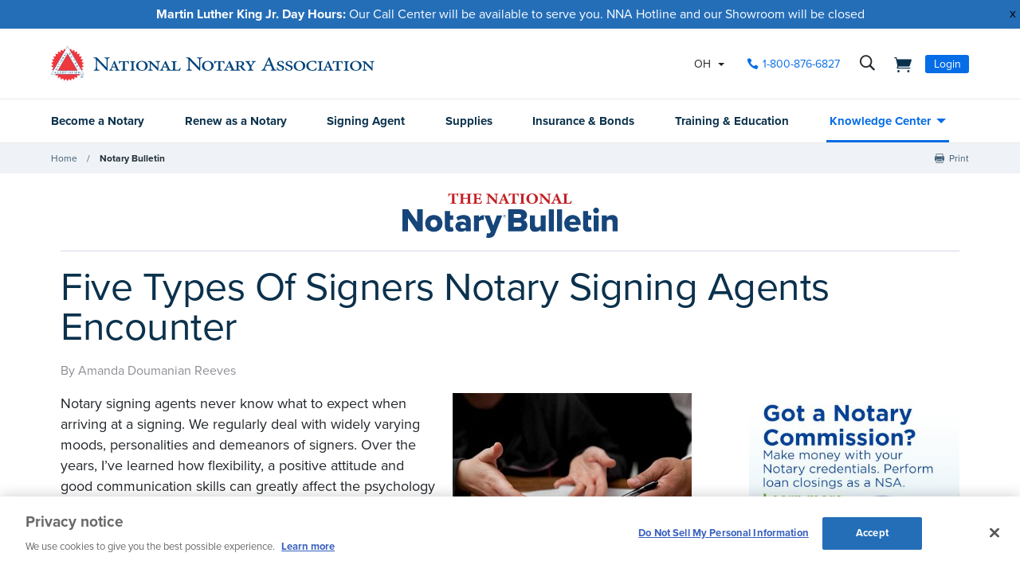

--- FILE ---
content_type: text/html; charset=utf-8
request_url: https://www.nationalnotary.org/notary-bulletin/blog/2015/06/five-types-signers-notary-signing-agents-encounter
body_size: 35116
content:


<!DOCTYPE html>
<html id="htmlTag" xmlns="http://www.w3.org/1999/xhtml" lang="en">
<head id="Head1">
<!-- DataLayer -->
<script type="text/javascript">
//<![CDATA[
dataLayer=[{}];
//]]>
</script>
<!-- end DataLayer -->
<!-- Google Optimize Page Hiding Snippet -->
<style>.async-hide{opacity:0 !important}</style>
<script>(function(a,s,y,n,c,h,i,d,e){s.className+=' '+y;h.start=1*new Date;
h.end=i=function(){s.className=s.className.replace(RegExp(' ?'+y),'')};
(a[n]=a[n]||[]).hide=h;setTimeout(function(){i();h.end=null},c);h.timeout=c;
})(window,document.documentElement,'async-hide','dataLayer',400,{'GTM-MZ5JVV8':true});</script>
<!-- end Google Optimize Page Hiding Snippet -->
<!-- Google Tag Manager -->
<script>(function(w,d,s,l,i){w[l]=w[l]||[];
w[l].push({'gtm.start':new Date().getTime(),event:'gtm.js'});
var f=d.getElementsByTagName(s)[0],j=d.createElement(s),dl=l!='dataLayer'?'&l='+l:'';
j.async=true;j.src='//www.googletagmanager.com/gtm.js?id='+i+dl;
f.parentNode.insertBefore(j,f);})(window,document,'script','dataLayer','GTM-PQFQDZ');</script>
<!-- end Google Tag Manager -->

    <!--Copyright Bridgeline Digital, Inc. An unpublished work created in 2009. All rights reserved. This software contains the confidential and trade secret information of Bridgeline Digital, Inc. ("Bridgeline").  Copying, distribution or disclosure without Bridgeline's express written permission is prohibited-->
    <title>Five Types Of Signers Notary Signing Agents Encounter | NNA</title>
<script type='text/javascript'>
  var zaius = window['zaius']||(window['zaius']=[]);zaius.methods=["initialize","onload","customer","entity","event","subscribe","unsubscribe","consent","identify","anonymize","dispatch"];zaius.factory=function(e){return function(){var t=Array.prototype.slice.call(arguments);t.unshift(e);zaius.push(t);return zaius}};(function(){for(var i=0;i<zaius.methods.length;i++){var method=zaius.methods[i];zaius[method]=zaius.factory(method)}var e=document.createElement("script");e.type="text/javascript";e.async=true;e.src=("https:"===document.location.protocol?"https://":"http://")+"d1igp3oop3iho5.cloudfront.net/v2/TPnZy0Mc68dB1RCeXHaRag/zaius-min.js";var t=document.getElementsByTagName("script")[0];t.parentNode.insertBefore(e,t)})();
  
  // Edits to this script should only be made below this line.
  zaius.event('pageview');
</script>
<script src="https://cdn.optimizely.com/js/22462820096.js"></script><!-- CookiePro Cookies Consent Notice start for www.nationalnotary.org -->
<script src="https://cookie-cdn.cookiepro.com/scripttemplates/otSDKStub.js"  type="text/javascript" charset="UTF-8" data-domain-script="a59eda51-a59b-4c6d-a2c2-0c6721d1636b" ></script>
<script type="text/javascript">
function OptanonWrapper() { }
</script>
<!-- CookiePro Cookies Consent Notice end for www.nationalnotary.org --><script>
var HawkSearchSource = ['gclid', 'msclkid'];
</script><meta name="twitter:card" content="summary" />
<meta name="twitter:site" content="@nationalnotary" />
<meta name="description" content="Notary signing agents never know what to expect when arriving at a signing, but here are five personality types commonly encountered." />
<meta name="keywords" content="findanotary, find a notary" />
<meta name="viewport" content="width=device-width,initial-scale=1,minimum-scale=1.0,maximum-scale=1.0" />
<meta name="y_key" content="619dbc143431f814" />
<meta name="y_key" content="76eaa5cb83da23fb" />
<link media="ALL" rel="stylesheet" type="text/css" href="/Style%20Library/NNA/mloader.min.css?v=639021088489046557" />
<link media="ALL" rel="stylesheet" type="text/css" href="/Style%20Library/css/main.min.css?v=639021088488890131" />
<link rel="canonical" href="https://www.nationalnotary.org/notary-bulletin/blog/2015/06/five-types-signers-notary-signing-agents-encounter" />
<link rel="icon" href="//www.nationalnotary.org/favicon.ico" />
<link rel="preload" href="//www.nationalnotary.org/Style%20Library/fonts/fontello.woff" as="font" type="font/woff2" crossorigin="anonymous" />
<link rel="preload" href="https://use.typekit.net/af/949f99/00000000000000003b9b3068/27/l?primer=7cdcb44be4a7db8877ffa5c0007b8dd865b3bbc383831fe2ea177f62257a9191&fvd=n7&v=3" as="font" type="font/woff2" crossorigin="anonymous" />
<link rel="preload" href="https://use.typekit.net/af/705e94/00000000000000003b9b3062/27/l?primer=7cdcb44be4a7db8877ffa5c0007b8dd865b3bbc383831fe2ea177f62257a9191&fvd=n4&v=3" as="font" type="font/woff2" crossorigin="anonymous" />
<script type="text/javascript" src="https://ajax.googleapis.com/ajax/libs/jquery/1.9.1/jquery.min.js"></script>
<script type="text/javascript" src="https://ajax.googleapis.com/ajax/libs/jqueryui/1.9.1/jquery-ui.min.js"></script>
<script type="text/javascript" src="/Script%20Library/front-end/frontEnd-min.js?v=639021088488733769"></script>
<script type="text/javascript" src="/Script%20Library/NNA/vendor/modernizr-2-6-2-respond-1-1-0-min.js"></script>
<script type="text/javascript">
//<![CDATA[
var publicSiteUrl='https://www.nationalnotary.org/';
var editorContext='SiteEditor';
var basePageType='basepage';
var pageState='View';
var jSpinnerUrl='/iapps_images/spinner.gif';
var jRotatingCube='/iapps_images/loading-spinner.gif';
var jWebApiRoutePath='api';
var PageId='73292699-9f7a-464e-891a-5268935e206b';
var WorkflowId='';
var ReferrerTypeId='8';
var ReferrerUrl='notary-bulletin/notary-bulletin-blog-post';

var appInsights = window.appInsights || function (config) { function r(config) { t[config] = function () { var i = arguments; t.queue.push(function () { t[config].apply(t, i) }) } } var t = { config: config }, u = document, e = window, o = "script", s = u.createElement(o), i, f; for (s.src = config.url || "//az416426.vo.msecnd.net/scripts/a/ai.0.js", u.getElementsByTagName(o)[0].parentNode.appendChild(s), t.cookie = u.cookie, t.queue = [], i = ["Event", "Exception", "Metric", "PageView", "Trace"]; i.length;) r("track" + i.pop()); return r("setAuthenticatedUserContext"), r("clearAuthenticatedUserContext"), config.disableExceptionTracking || (i = "onerror", r("_" + i), f = e[i], e[i] = function (config, r, u, e, o) { var s = f && f(config, r, u, e, o); return s !== !0 && t["_" + i](config, r, u, e, o), s }), t }({ instrumentationKey: '801f2a6e-6d5f-42e0-80a1-e1dea47ddd4e' }); window.appInsights = appInsights; appInsights.trackPageView();
var siteId = '8039ce09-e7da-47e1-bcec-df96b5e411f4';var swgif = '/Tracking/WebPageEventLogger.axd';
//]]>
</script>
<script type="text/javascript">
    (function(c,l,a,r,i,t,y){
        c[a]=c[a]||function(){(c[a].q=c[a].q||[]).push(arguments)};
        t=l.createElement(r);t.async=1;t.src="https://www.clarity.ms/tag/"+i;
        y=l.getElementsByTagName(r)[0];y.parentNode.insertBefore(t,y);
    })(window, document, "clarity", "script", "injsxyhxq3");
</script><meta property="og:title" content="Five Types Of Signers Notary Signing Agents Encounter" /><meta property="og:description" content="Notary signing agents never know what to expect when arriving at a signing, but here are five personality types commonly encountered." /><meta property="og:image" content="https://www.nationalnotary.org/Image%20Library/NNA/Bulletin/5-signers-thumb.jpg" /><meta property="og:url" content="https://www.nationalnotary.org/notary-bulletin/blog/2015/06/five-types-signers-notary-signing-agents-encounter" /><meta property="og:site_name" content="National Notary Association" /><meta property="og:type" content="article" /><meta property="article:published_time" content="2015-06-24" /><meta property="article:modified_time" content="2023-01-31" /><meta name="twitter:card" content="summary" /><meta name="twitter:site" content="@nationalnotary" />
                        <script type="text/javascript">
                            var fwCaptcha_Loaded = fwCaptcha_Loaded || function() {
                                let elements = document.getElementsByClassName('g-recaptcha');

                                for (var i = 0; i < elements.length; i++) {
                                    var element = elements[i];

                                    if (!element.hasAttribute('data-recaptcha-id'))
                                        element.setAttribute('data-recaptcha-id', grecaptcha.render(element, {'sitekey' : element.getAttribute('data-sitekey')}));
                                }
                            };

                            var fwCaptcha_cvRequired = fwCaptcha_cvRequired || function(sender, args) {
                                if (typeof args === 'undefined')
                                    return;

                                var element = document.getElementById(sender.getAttribute('data-control-id'));
                                var response = grecaptcha.getResponse(element.getAttribute('data-recaptcha-id'));

                                document.getElementById(sender.getAttribute('data-value-id')).value = response;

                                if (response)
                                    args.IsValid = true;
                                else
                                    args.IsValid = false;
                            };
                        </script><script src="https://www.google.com/recaptcha/api.js?onload=fwCaptcha_Loaded&render=explicit" async defer></script></head>
<body id="bodyTag">
<!-- Google Tag Manager (noscript) -->
<noscript><iframe src="//www.googletagmanager.com/ns.html?id=GTM-PQFQDZ" height="0" width="0" style="display:none;visibility:hidden"></iframe></noscript>
<!-- end Google Tag Manager (noscript) -->

    
    
    <form method="post" action="/notary-bulletin/blog/2015/06/five-types-signers-notary-signing-agents-encounter" onsubmit="javascript:return WebForm_OnSubmit();" id="form1" novalidate="novalidate" class="tmp-blog">
<div class="aspNetHidden">
<input type="hidden" name="__EVENTTARGET" id="__EVENTTARGET" value="" />
<input type="hidden" name="__EVENTARGUMENT" id="__EVENTARGUMENT" value="" />

</div>

<script type="text/javascript">
//<![CDATA[
var theForm = document.forms['form1'];
function __doPostBack(eventTarget, eventArgument) {
    if (!theForm.onsubmit || (theForm.onsubmit() != false)) {
        theForm.__EVENTTARGET.value = eventTarget;
        theForm.__EVENTARGUMENT.value = eventArgument;
        theForm.submit();
    }
}
//]]>
</script>


<script src="https://ajax.aspnetcdn.com/ajax/4.6/1/WebForms.js" type="text/javascript"></script>
<script type="text/javascript">
//<![CDATA[
window.WebForm_PostBackOptions||document.write('<script type="text/javascript" src="/WebResource.axd?d=oCKj8IvNuIk7gy1HJUatdrxc44YP4nQWME8Wxdd6DGPnke3qspDXbthnORZlPAcXN7_u1xDrkIusxuRK-nyT4HeVlao1&amp;t=638901392248157332"><\/script>');//]]>
</script>



<script type="text/javascript">
//<![CDATA[
var jTemplateType='0';var loadedFromVersion='False';//]]>
</script>

<script src="https://ajax.aspnetcdn.com/ajax/4.6/1/WebUIValidation.js" type="text/javascript"></script>
<script src="https://ajax.aspnetcdn.com/ajax/4.6/1/MicrosoftAjax.js" type="text/javascript"></script>
<script type="text/javascript">
//<![CDATA[
(window.Sys && Sys._Application && Sys.Observer)||document.write('<script type="text/javascript" src="/ScriptResource.axd?d=C0-jv8mCc3YH01nQBjS-_7iqxAhQwr1PAupAXWe9c-BPPGUzsXZR04BVmo0GfZ6DYf-qRgRxNRrIK4XxIcCtMtvwYi2DvMZh8gSrkeCsXgxJzW1HtAy8NZq70TAxcfFSjb7b6N-fcCXIWvVYDR11RiosX1o1&t=5c0e0825"><\/script>');//]]>
</script>

<script src="https://ajax.aspnetcdn.com/ajax/4.6/1/MicrosoftAjaxWebForms.js" type="text/javascript"></script>
<script type="text/javascript">
//<![CDATA[
(window.Sys && Sys.WebForms)||document.write('<script type="text/javascript" src="/ScriptResource.axd?d=CkWDPtA3hXBHN7AqG5hE3AqHF3VpqsYHc2CORuy9yY-68UdbUfqEq988tjrPIpe-j_OLXO-j30fU7S3eQMTXmXucYiW4XyTEgu6YEG0ouvBlwMiFFZrNJMo6VfqMY2-D_9TN8uAlpOAtlcy_A1FeI5E3pNtBAkyeM0UpNdqXkUDtx89Z0&t=5c0e0825"><\/script>');function WebForm_OnSubmit() {
if (typeof(ValidatorOnSubmit) == "function" && ValidatorOnSubmit() == false) return false;
return true;
}
//]]>
</script>

        <script type="text/javascript">
//<![CDATA[
Sys.WebForms.PageRequestManager._initialize('scriptManager', 'form1', ['tctl01$header1$ss1$upStateSelector','','tctl01$header1$upNavLogin','','tctl01$Footer1$BulletinSignup$ctl00',''], [], [], 90, '');
//]]>
</script>

        
        
        

<div class="tmp-twocol">
    
<!-- ISYSINDEXINGOFF -->
<!--[if IE]>
    <p class="chromeframe">You are using an <strong>outdated</strong> browser. Please <a href="http://browsehappy.com/">upgrade your browser</a> or <a href="http://www.google.com/chromeframe/?redirect=true">activate Google Chrome Frame</a> to improve your experience.</p>
<![endif]-->
<div class="msg-cookies"><p><strong>Your Cookies are Disabled!</strong> NationalNotary.org sets cookies on your computer to help improve performance and provide a more engaging user experience. By using this site, you accept the terms of our cookie policy. <a href="/cookies">Learn more.</a></p>
</div>
<header class="headerMain">
    <div class="headerMain-util">
        <div class="headerMain-utilInner">
            <div class="headerMain-utilZone01">
                <div class="mobileDrawerToggle drawerToggle" data-for="globals-mobile" data-mobile="true">Menu</div>
                <div class="logoMain">
                    <a href="/"><img src="/Image Library/NNA/logo.svg" alt="National Notary Association" /></a>
                </div>
                
            </div>
            <div class="headerMain-utilZone02">
                <div id="ctl01_header1_ss1_upStateSelector" class="stateSelectionContainer">
	
    <div id="stateSelector" class="selectionState" data-state-abbr="OH" data-state-name="Ohio">
        <div class="flyout">
            <span>Your selected state:</span> OH
            <div class="flyout-content stateOptions">
                <ul>
                    
                    <li><a id="ctl01_header1_ss1_rpt1_ctl00_hl1" data-state="AL" href="javascript:__doPostBack(&#39;ctl01$header1$ss1$rpt1$ctl00$hl1&#39;,&#39;&#39;)">Alabama</a></li>
                    
                    <li><a id="ctl01_header1_ss1_rpt1_ctl01_hl1" data-state="AK" href="javascript:__doPostBack(&#39;ctl01$header1$ss1$rpt1$ctl01$hl1&#39;,&#39;&#39;)">Alaska</a></li>
                    
                    <li><a id="ctl01_header1_ss1_rpt1_ctl02_hl1" data-state="AZ" href="javascript:__doPostBack(&#39;ctl01$header1$ss1$rpt1$ctl02$hl1&#39;,&#39;&#39;)">Arizona</a></li>
                    
                    <li><a id="ctl01_header1_ss1_rpt1_ctl03_hl1" data-state="AR" href="javascript:__doPostBack(&#39;ctl01$header1$ss1$rpt1$ctl03$hl1&#39;,&#39;&#39;)">Arkansas</a></li>
                    
                    <li><a id="ctl01_header1_ss1_rpt1_ctl04_hl1" data-state="CA" href="javascript:__doPostBack(&#39;ctl01$header1$ss1$rpt1$ctl04$hl1&#39;,&#39;&#39;)">California</a></li>
                    
                    <li><a id="ctl01_header1_ss1_rpt1_ctl05_hl1" data-state="CO" href="javascript:__doPostBack(&#39;ctl01$header1$ss1$rpt1$ctl05$hl1&#39;,&#39;&#39;)">Colorado</a></li>
                    
                    <li><a id="ctl01_header1_ss1_rpt1_ctl06_hl1" data-state="CT" href="javascript:__doPostBack(&#39;ctl01$header1$ss1$rpt1$ctl06$hl1&#39;,&#39;&#39;)">Connecticut</a></li>
                    
                    <li><a id="ctl01_header1_ss1_rpt1_ctl07_hl1" data-state="DE" href="javascript:__doPostBack(&#39;ctl01$header1$ss1$rpt1$ctl07$hl1&#39;,&#39;&#39;)">Delaware</a></li>
                    
                    <li><a id="ctl01_header1_ss1_rpt1_ctl08_hl1" data-state="FL" href="javascript:__doPostBack(&#39;ctl01$header1$ss1$rpt1$ctl08$hl1&#39;,&#39;&#39;)">Florida</a></li>
                    
                    <li><a id="ctl01_header1_ss1_rpt1_ctl09_hl1" data-state="GA" href="javascript:__doPostBack(&#39;ctl01$header1$ss1$rpt1$ctl09$hl1&#39;,&#39;&#39;)">Georgia</a></li>
                    
                    <li><a id="ctl01_header1_ss1_rpt1_ctl10_hl1" data-state="HI" href="javascript:__doPostBack(&#39;ctl01$header1$ss1$rpt1$ctl10$hl1&#39;,&#39;&#39;)">Hawaii</a></li>
                    
                    <li><a id="ctl01_header1_ss1_rpt1_ctl11_hl1" data-state="ID" href="javascript:__doPostBack(&#39;ctl01$header1$ss1$rpt1$ctl11$hl1&#39;,&#39;&#39;)">Idaho</a></li>
                    
                    <li><a id="ctl01_header1_ss1_rpt1_ctl12_hl1" data-state="IL" href="javascript:__doPostBack(&#39;ctl01$header1$ss1$rpt1$ctl12$hl1&#39;,&#39;&#39;)">Illinois</a></li>
                    
                    <li><a id="ctl01_header1_ss1_rpt1_ctl13_hl1" data-state="IN" href="javascript:__doPostBack(&#39;ctl01$header1$ss1$rpt1$ctl13$hl1&#39;,&#39;&#39;)">Indiana</a></li>
                    
                    <li><a id="ctl01_header1_ss1_rpt1_ctl14_hl1" data-state="IA" href="javascript:__doPostBack(&#39;ctl01$header1$ss1$rpt1$ctl14$hl1&#39;,&#39;&#39;)">Iowa</a></li>
                    
                    <li><a id="ctl01_header1_ss1_rpt1_ctl15_hl1" data-state="KS" href="javascript:__doPostBack(&#39;ctl01$header1$ss1$rpt1$ctl15$hl1&#39;,&#39;&#39;)">Kansas</a></li>
                    
                    <li><a id="ctl01_header1_ss1_rpt1_ctl16_hl1" data-state="KY" href="javascript:__doPostBack(&#39;ctl01$header1$ss1$rpt1$ctl16$hl1&#39;,&#39;&#39;)">Kentucky</a></li>
                    
                    <li><a id="ctl01_header1_ss1_rpt1_ctl17_hl1" data-state="LA" href="javascript:__doPostBack(&#39;ctl01$header1$ss1$rpt1$ctl17$hl1&#39;,&#39;&#39;)">Louisiana</a></li>
                    
                    <li><a id="ctl01_header1_ss1_rpt1_ctl18_hl1" data-state="ME" href="javascript:__doPostBack(&#39;ctl01$header1$ss1$rpt1$ctl18$hl1&#39;,&#39;&#39;)">Maine</a></li>
                    
                    <li><a id="ctl01_header1_ss1_rpt1_ctl19_hl1" data-state="MD" href="javascript:__doPostBack(&#39;ctl01$header1$ss1$rpt1$ctl19$hl1&#39;,&#39;&#39;)">Maryland</a></li>
                    
                    <li><a id="ctl01_header1_ss1_rpt1_ctl20_hl1" data-state="MA" href="javascript:__doPostBack(&#39;ctl01$header1$ss1$rpt1$ctl20$hl1&#39;,&#39;&#39;)">Massachusetts</a></li>
                    
                    <li><a id="ctl01_header1_ss1_rpt1_ctl21_hl1" data-state="MI" href="javascript:__doPostBack(&#39;ctl01$header1$ss1$rpt1$ctl21$hl1&#39;,&#39;&#39;)">Michigan</a></li>
                    
                    <li><a id="ctl01_header1_ss1_rpt1_ctl22_hl1" data-state="MN" href="javascript:__doPostBack(&#39;ctl01$header1$ss1$rpt1$ctl22$hl1&#39;,&#39;&#39;)">Minnesota</a></li>
                    
                    <li><a id="ctl01_header1_ss1_rpt1_ctl23_hl1" data-state="MS" href="javascript:__doPostBack(&#39;ctl01$header1$ss1$rpt1$ctl23$hl1&#39;,&#39;&#39;)">Mississippi</a></li>
                    
                    <li><a id="ctl01_header1_ss1_rpt1_ctl24_hl1" data-state="MO" href="javascript:__doPostBack(&#39;ctl01$header1$ss1$rpt1$ctl24$hl1&#39;,&#39;&#39;)">Missouri</a></li>
                    
                    <li><a id="ctl01_header1_ss1_rpt1_ctl25_hl1" data-state="MT" href="javascript:__doPostBack(&#39;ctl01$header1$ss1$rpt1$ctl25$hl1&#39;,&#39;&#39;)">Montana</a></li>
                    
                    <li><a id="ctl01_header1_ss1_rpt1_ctl26_hl1" data-state="NE" href="javascript:__doPostBack(&#39;ctl01$header1$ss1$rpt1$ctl26$hl1&#39;,&#39;&#39;)">Nebraska</a></li>
                    
                    <li><a id="ctl01_header1_ss1_rpt1_ctl27_hl1" data-state="NV" href="javascript:__doPostBack(&#39;ctl01$header1$ss1$rpt1$ctl27$hl1&#39;,&#39;&#39;)">Nevada</a></li>
                    
                    <li><a id="ctl01_header1_ss1_rpt1_ctl28_hl1" data-state="NH" href="javascript:__doPostBack(&#39;ctl01$header1$ss1$rpt1$ctl28$hl1&#39;,&#39;&#39;)">New Hampshire</a></li>
                    
                    <li><a id="ctl01_header1_ss1_rpt1_ctl29_hl1" data-state="NJ" href="javascript:__doPostBack(&#39;ctl01$header1$ss1$rpt1$ctl29$hl1&#39;,&#39;&#39;)">New Jersey</a></li>
                    
                    <li><a id="ctl01_header1_ss1_rpt1_ctl30_hl1" data-state="NM" href="javascript:__doPostBack(&#39;ctl01$header1$ss1$rpt1$ctl30$hl1&#39;,&#39;&#39;)">New Mexico</a></li>
                    
                    <li><a id="ctl01_header1_ss1_rpt1_ctl31_hl1" data-state="NY" href="javascript:__doPostBack(&#39;ctl01$header1$ss1$rpt1$ctl31$hl1&#39;,&#39;&#39;)">New York</a></li>
                    
                    <li><a id="ctl01_header1_ss1_rpt1_ctl32_hl1" data-state="NC" href="javascript:__doPostBack(&#39;ctl01$header1$ss1$rpt1$ctl32$hl1&#39;,&#39;&#39;)">North Carolina</a></li>
                    
                    <li><a id="ctl01_header1_ss1_rpt1_ctl33_hl1" data-state="ND" href="javascript:__doPostBack(&#39;ctl01$header1$ss1$rpt1$ctl33$hl1&#39;,&#39;&#39;)">North Dakota</a></li>
                    
                    <li><a id="ctl01_header1_ss1_rpt1_ctl34_hl1" data-state="OH" class="selected" href="javascript:__doPostBack(&#39;ctl01$header1$ss1$rpt1$ctl34$hl1&#39;,&#39;&#39;)">Ohio</a></li>
                    
                    <li><a id="ctl01_header1_ss1_rpt1_ctl35_hl1" data-state="OK" href="javascript:__doPostBack(&#39;ctl01$header1$ss1$rpt1$ctl35$hl1&#39;,&#39;&#39;)">Oklahoma</a></li>
                    
                    <li><a id="ctl01_header1_ss1_rpt1_ctl36_hl1" data-state="OR" href="javascript:__doPostBack(&#39;ctl01$header1$ss1$rpt1$ctl36$hl1&#39;,&#39;&#39;)">Oregon</a></li>
                    
                    <li><a id="ctl01_header1_ss1_rpt1_ctl37_hl1" data-state="PA" href="javascript:__doPostBack(&#39;ctl01$header1$ss1$rpt1$ctl37$hl1&#39;,&#39;&#39;)">Pennsylvania</a></li>
                    
                    <li><a id="ctl01_header1_ss1_rpt1_ctl38_hl1" data-state="RI" href="javascript:__doPostBack(&#39;ctl01$header1$ss1$rpt1$ctl38$hl1&#39;,&#39;&#39;)">Rhode Island</a></li>
                    
                    <li><a id="ctl01_header1_ss1_rpt1_ctl39_hl1" data-state="SC" href="javascript:__doPostBack(&#39;ctl01$header1$ss1$rpt1$ctl39$hl1&#39;,&#39;&#39;)">South Carolina</a></li>
                    
                    <li><a id="ctl01_header1_ss1_rpt1_ctl40_hl1" data-state="SD" href="javascript:__doPostBack(&#39;ctl01$header1$ss1$rpt1$ctl40$hl1&#39;,&#39;&#39;)">South Dakota</a></li>
                    
                    <li><a id="ctl01_header1_ss1_rpt1_ctl41_hl1" data-state="TN" href="javascript:__doPostBack(&#39;ctl01$header1$ss1$rpt1$ctl41$hl1&#39;,&#39;&#39;)">Tennessee</a></li>
                    
                    <li><a id="ctl01_header1_ss1_rpt1_ctl42_hl1" data-state="TX" href="javascript:__doPostBack(&#39;ctl01$header1$ss1$rpt1$ctl42$hl1&#39;,&#39;&#39;)">Texas</a></li>
                    
                    <li><a id="ctl01_header1_ss1_rpt1_ctl43_hl1" data-state="UT" href="javascript:__doPostBack(&#39;ctl01$header1$ss1$rpt1$ctl43$hl1&#39;,&#39;&#39;)">Utah</a></li>
                    
                    <li><a id="ctl01_header1_ss1_rpt1_ctl44_hl1" data-state="VT" href="javascript:__doPostBack(&#39;ctl01$header1$ss1$rpt1$ctl44$hl1&#39;,&#39;&#39;)">Vermont</a></li>
                    
                    <li><a id="ctl01_header1_ss1_rpt1_ctl45_hl1" data-state="VA" href="javascript:__doPostBack(&#39;ctl01$header1$ss1$rpt1$ctl45$hl1&#39;,&#39;&#39;)">Virginia</a></li>
                    
                    <li><a id="ctl01_header1_ss1_rpt1_ctl46_hl1" data-state="WA" href="javascript:__doPostBack(&#39;ctl01$header1$ss1$rpt1$ctl46$hl1&#39;,&#39;&#39;)">Washington</a></li>
                    
                    <li><a id="ctl01_header1_ss1_rpt1_ctl47_hl1" data-state="DC" href="javascript:__doPostBack(&#39;ctl01$header1$ss1$rpt1$ctl47$hl1&#39;,&#39;&#39;)">Washington DC</a></li>
                    
                    <li><a id="ctl01_header1_ss1_rpt1_ctl48_hl1" data-state="WV" href="javascript:__doPostBack(&#39;ctl01$header1$ss1$rpt1$ctl48$hl1&#39;,&#39;&#39;)">West Virginia</a></li>
                    
                    <li><a id="ctl01_header1_ss1_rpt1_ctl49_hl1" data-state="WI" href="javascript:__doPostBack(&#39;ctl01$header1$ss1$rpt1$ctl49$hl1&#39;,&#39;&#39;)">Wisconsin</a></li>
                    
                    <li><a id="ctl01_header1_ss1_rpt1_ctl50_hl1" data-state="WY" href="javascript:__doPostBack(&#39;ctl01$header1$ss1$rpt1$ctl50$hl1&#39;,&#39;&#39;)">Wyoming</a></li>
                    
                </ul>
            </div>
        </div>
    </div>

</div>


            </div>
            <div class="headerMain-utilZone03">
                <nav class="navCallout">
                    <ul>
                        <li><a id="ctl01_header1_hlPhone" class="icon-phone" aria-label="phone number" href="tel://1-800-876-6827">1-800-876-6827</a></li>
                    </ul>
                </nav>
                <div data-mfp-focus="#searchMain" data-mfp-src="#search-popup" class="searchToggle openPopup" aria-label="search">
                    <div class="popup mfp-hide popup--search" id="search-popup">
                        <div class="searchBox searchBox--main hawk">
                            <label for="searchMain" class="h-visuallyHidden">Search</label>
                            <input id="searchMain" type="text" placeholder="Search Site" class="searchBox-textField" data-alt-index="">
                            <a class="searchBox-submit hawk"></a>
                            <i class="search-clear icon-close"></i>
                        </div>
                        <div class="searchResults-autocomplete"></div>
                    </div>
                </div>
                <a href="/shopping-cart" id="ctl01_header1_cartStatus" class="cartStatus" aria-label="shopping cart" style="margin-right: 1em"></a>

                
                <nav id="ctl01_header1_navSignin" class="navSignin">
                    <ul>
                        <li><span class="navSignin-signin toggleLink" onclick="initNavLoginForm()">Login</span>
                            <div id="ctl01_header1_upNavLogin" class="navSignin-signin-modal toggleLinkTarget callout--greyLight callout--greyBorder is-hidden">
	
                                    <div id="pnlNavLogin" class="formBody" onkeypress="javascript:return WebForm_FireDefaultButton(event, &#39;ctl01_header1_btnLogIn&#39;)">
		
                                        <div class="formRow">
                                            <div class="column">
                                                <span class="navSignin-text">Login <a onclick="targetClickShowHide($('span.navSignin-signin'))" class="navSignin-close">close</a></span>
                                                
                                            </div>
                                        </div>
                                        <div class="formRow">
                                            <div class="column">
                                                <label for="ctl01_header1_txtNavLoginEmail">Email Address 
                                                </label>
                                                <input name="ctl01$header1$txtNavLoginEmail" id="ctl01_header1_txtNavLoginEmail" class="loginFormField" type="email" />
                                            </div>
                                        </div>
                                        <div class="formRow">
                                            <div class="column">
                                                <label for="ctl01_header1_txtNavLoginPassword">Password 
                                                    <a href="/my-account?a=forgot#fp" class="right"><span>Forgot Password</span></a>
                                                </label>
                                                <input name="ctl01$header1$txtNavLoginPassword" type="password" id="ctl01_header1_txtNavLoginPassword" class="loginFormField" type="password" />
                                            </div>
                                        </div>
                                        <div class="formRow">
                                            <div class="column">
                                                <label class="labelItems"></label>
                                                <div id="checkBox" class="formCheckBox">
                                                    <span>
                                                        <input id="ctl01_header1_chkNavLoginRememberMe" type="checkbox" name="ctl01$header1$chkNavLoginRememberMe" /><label for="ctl01_header1_chkNavLoginRememberMe">Remember me on this computer</label>
                                                    </span>
                                                </div>
                                            </div>
                                        </div>
                                        <div class="formRow">
                                            <div class="column">
                                                <input type="submit" name="ctl01$header1$btnLogIn" value="Log In" id="ctl01_header1_btnLogIn" class="btn btn--lg btn--full btn--disabled" disabled="disabled" style="color:#aaa" />
                                            </div>
                                            <div class="column">
                                                <p class="h-textCenter"><a id="ctl01_header1_lnkCreateAccount" href="/my-account#register"><strong>Create an Account</strong></a></p>
                                            </div>
                                        </div>
                                    
	</div>
                                
</div>
                            <div id="ctl01_header1_ctl03" style="display:none;">
	
                                    <div id="mloader" class="mloader mloader-default is-active"></div>
                                
</div>
                        </li>
                    </ul>
                </nav>

                
                

            </div>
        </div>
    </div>
    <div class="headerMain-main">
        <div class="headerMain-mainInner">
            <div class="headerMain-mainZone01"></div>
            <div class="headerMain-mainZone02">
                <nav class="navMain"><ul>
    <li class=""><a href="/ohio/become-a-notary">Become a Notary</a></li>
    <li class=""><a href="/ohio/renew-a-notary">Renew as a Notary</a></li>
    <li class=""><a href="/signing-agent">Signing Agent</a></li>
    <li class=""><a href="/ohio/supplies">Supplies</a></li>
    <li class=""><a href="/ohio/insurance">Insurance & Bonds</a></li>
    <li class=""><a href="/ohio/training">Training & Education</a></li>
    <li class="hasChildren is-active"><a href="/knowledge-center">Knowledge Center</a><ul>
        <li><a href="/knowledge-center/state-notary-resources">State Resources</a></li>
        <li><a href="/knowledge-center/about-notaries">Notary Public</a></li>
        <li><a href="/knowledge-center/signing-agent-resources">Notary Signing Agent</a></li>
        <li><a href="/knowledge-center/in-person-electronic-notarization">IPEN</a></li>
        <li><a href="/knowledge-center/remote-online-notary">Remote Online Notary</a></li>
        <li class="is-selected"><a href="/notary-bulletin">Notary Bulletin</a></li>
        <li><a href="/knowledge-center/news">Laws & Resources</a></li>
      </ul>
    </li>
  </ul></nav>           
            </div>
            <div class="headerMain-mainZone03"></div>
        </div>
    </div>
    <script>
        function submitSiteSearch(searchVal) {
            document.location = '/home/search-results?searchtext=' + encodeURIComponent(searchVal.toLowerCase());
        }
        function initNavLoginForm() {
            $('#ctl01_header1_navLoginMsg').hide();
            $('#ctl01_header1_txtNavLoginPassword').val('');
            $('#ctl01_header1_chkNavLoginRememberMe').removeAttr('checked');
            $('#ctl01_header1_txtNavLoginEmail').val('').focus();
        }
        Sys.Application.add_load(function () {
            $(".navSignin-signin-modal input.loginFormField").on('input', function () {
                if ($('#ctl01_header1_txtNavLoginEmail').val() != '' && $('#ctl01_header1_txtNavLoginPassword').val() != '')
                    $('#ctl01_header1_btnLogIn').removeAttr('disabled').removeAttr('style').removeClass('btn--disabled');
                else 
                    $('#ctl01_header1_btnLogIn').attr('disabled', 'disabled').css('color', '#aaa').addClass('btn--disabled');
            });
        });
    </script>
</header>
<!--ISYSINDEXINGON-->

    <div class="contentNav-container">
        <div class="contentNav-inner">
            
        <div id="ctl01_breadcrumb1_breadcrumb1" class="Breadcrumb">
	<nav class="breadcrumb-nav" role="breadcrumbs"><ul>
    <li><a href="/">Home</a></li>
    <li><a href="/notary-bulletin">Notary Bulletin</a></li>
  </ul></nav>
</div>
    

            
    <nav class="social-nav" role="socialShare">
		<ul>
			<li class="soc-print"><a href="#print">Print</a></li>
			<li class="soc-share"></li>
		</ul>
	</nav>
        </div>
    </div>
    <div id="mainWrapper" class="main-wrapper blog-detail">
        <div class="main-container" id="btt-anchor">
            <div class="row">
                <div class="column">
                    <div class="blog-bar">
                        <a id="ctl01_hlBlogTitle" href="/notary-bulletin"><span title="The National Notary Bulletin">The National Notary Bulletin</span></a>
                    </div>
                    <header>
                        
                        <h1>Five Types Of Signers Notary Signing Agents Encounter</h1>
                        <p class="byline">
                            By Amanda Doumanian Reeves
                            
                        </p>
                        
                    </header>
                </div>
                <div class="column med-15 lg-17">
                    <article>
                        <div class="img-feat-r">
<div><img loading="lazy" alt="5-signers-thumb.jpg" objectid="7c968104-0659-4ce0-a5f7-5aa5585d8303" src="https://www.nationalnotary.org/image%20library/nna/bulletin/5-signers-thumb.jpg" /></div>
</div>
<p>Notary signing agents never know what to expect when arriving at a signing. We regularly deal with widely varying moods, personalities and demeanors of signers. Over the years, I’ve learned how flexibility, a positive attitude and good communication skills can greatly affect the psychology of the signing table.  </p>
<p>While each signer is different, here are a number of common personalities and circumstances I’ve encountered:</p>
<ol>
<li><strong>The talkative signer: </strong>Someone who won’t focus on the closing or anything you point out because they want to talk, and talk, and talk.</li>
<li><strong>The nervous signer: </strong>A person, or couple, who is unsure and nervous about the signing process. Maybe they are buying their first home, refinancing for the first time, or simply unfamiliar and overwhelmed with the amount of paperwork.</li>
<li><strong>The rude signer:</strong> It doesn’t matter what you do, this person is just not nice.</li>
<li><strong>The reader:</strong> This person insists on reading every line in every document. One time, I had a “reader” who used a magnifying glass to make sure he didn’t miss anything. Needless to say the signing took a very long time to complete.</li>
<li><strong>The frustrated signer:</strong> Someone who is fed up because they do not believe they have received enough communication and information during the borrowing process, so they take out their frustrations on you.</li>
</ol>
<p>In general, the closing process often is confusing because it’s primarily all done over the phone and online. Signers often are not told of important details ahead of time. Because NSAs often have the only face-to-face meeting with borrowers, we need to be prepared for anything. To ensure that the signing goes smoothly and all parties are satisfied, here are a few things to keep in mind:</p>
<h2>Flexibility</h2>
<p>It really helps to just go with the flow and adjust to the signer’s expectations as needed. Sometimes signers want to sign very quickly and be done. Other times you walk into a disaster that takes 2+ hours. Or maybe you show up to a scheduled signing and they are just finishing up dinner and still clearing things off the table. In this busy, crazy industry, being rigid and inflexible is a recipe for failure. Being flexible and adapting to the signer’s needs and expectations will help keep everyone happy and make your life a lot easier.</p>
<h2>Positive Attitude</h2>
<p>A positive attitude is essential, no matter how bad things get. If you respond in kind to a testy or angry signer, it will only make matters worse. If you stay positive and professional, that will help defuse any tension. Signers will pick up on your demeanor so it’s best to be upbeat and pleasant because this will help lift everyone’s attitude and, hopefully, make the signing more pleasant.</p>
<h2>Good Communication</h2>
<p>Good communication goes a long way toward preventing problem. Always call the signer to confirm your appointment and introduce yourself. If you’re running late, be sure to call the signer, let them know, and apologize for the delay; most likely they will be understanding and appreciate your call. Honest timely communication with the signer will help ensure the signing goes smoothly.</p>
<p>Signers may yell at you, ask you personal questions, or have their pets jump all over you, but you must do your best to keep focused on the job at hand to ensure the signing is completed accurately.</p>
<p>As Notaries, we meet all types of people and handle many situations. Whether you are handling a loan closing or a general Notary job, keep in mind that most people don’t deal with legal documents on a daily basis. It’s our job to make the signer feel comfortable and confident in our ability to get their documents signed and notarized properly.</p>
<p><em>Amanda Doumanian Reeves has worked as a mobile Notary in Tallahassee, Florida, for five years and helps run a thriving business, <a href="http://www.anotaryonthegoflorida.com/" target="_blank">A Notary on the Go</a>, with her family.</em></p>
                    </article>

                    <div id="ctl01_divCategories" class="view-cats">
                        <p>
                            <strong>View All:</strong>
                            <a class='new-category' href='/notary-bulletin/blog/signing-professionals'>Signing Professionals</a>
                        </p>
                    </div>

                    
                    <input name="ctl01_commentshiddenObjectId" type="hidden" id="ctl01_commentshiddenObjectId" value="840034c3-5595-412d-91d1-44c4f85938e9" /><input name="ctl01_commentshiddenTxtParentId" type="hidden" id="ctl01_commentshiddenTxtParentId" /><input name="ctl01_commentshiddenTxtName" type="hidden" id="ctl01_commentshiddenTxtName" /><input name="ctl01_commentshiddenTxtEmail" type="hidden" id="ctl01_commentshiddenTxtEmail" /><input name="ctl01_commentshiddenTxtComments" type="hidden" id="ctl01_commentshiddenTxtComments" /><input name="ctl01_commentshiddenTxtCaptchaId" type="hidden" id="ctl01_commentshiddenTxtCaptchaId" value="ZgQ7qa" /><input name="ctl01_commentshiddenPageNo" type="hidden" id="ctl01_commentshiddenPageNo" value="1" /><input name="ctl01_commentshiddenSortOrder" type="hidden" id="ctl01_commentshiddenSortOrder" value="DESC" /><input name="ctl01_commentshiddenEventReference" type="hidden" id="ctl01_commentshiddenEventReference" value="__doPostBack(&#39;ctl01$comments&#39;,&#39;&#39;)" /><div id="ctl01_comments">
	<?xml version="1.0" encoding="utf-16"?><div class="blog-comments"><header><h3>10 Comments
              </h3><a href="#commentForm">Add your comment</a></header><div class="blog-comment-container"><div class="commentItem altRow blog-comment"><header><h4>Kenya Turner</h4><p>23 Jun 2023</p></header><div><p>Curious; I am a new Notary.  I mainly handle after hour  notaries/signings.  Is it appropriate if there is a concern on safety or if the signer’s household is not compatible to conducting the signing.  Could I suggest to take the signing appointment to the back trunk of my Jeep where I can provide a small lap desk and a couple of directors chairs for the signer to complete the signing?  This way it keeps me safe, and it brings me closer to the signer, and allows me to explain in peace any concerns the signer may have if authorized; it also allows the signer to have better clarity of the documents they’re signing, and it eliminates any unwanted distractions.</p></div></div><div class="commentItem  blog-comment"><header><h4>Lisa Holliday</h4><p>25 Apr 2016</p></header><div><p>This is my absolute favorite article. And my absolute favorite part of this job. I actually love the signings that go haywire because it's such a wonderful feeling when you can be the one that stays centered and brings everyone in to calmness  and alignment. And you get it handled. To me it's the greatest challenge and the most wonderful gift of this job. It's really strengthened my ability to stay centered, not get defensive or take things personally, bring folks out of their emotional minds and into their rational minds by using open ended questions, and remain calm. Then move into problem solving. It's not always easy. But it so rewarding!</p></div></div><div class="commentItem altRow blog-comment"><header><h4>Johanna B</h4><p>17 Apr 2016</p></header><div><p>Good article. You will see all of these types of signers and more. I especially like Paul K's suggestion that Lenders try to anticipate those who wish to scrutinize every detail and get the docs to them ahead of time for their review. My sister-in-law (who is a reader) insists on this, and it benefits everyone.</p></div></div><div class="commentItem  blog-comment"><header><h4>M. E. Wiegard</h4><p>05 Oct 2015</p></header><div><p>I like animals I always speak to the pet as welcoming committee If come at me, let them smell , most of the time the go off and are fine.  People usually put out or in another room. The pets are important to people. It will often break the ice and they are ready tto accept you.  I closed loans in semi's, on trunk of a car. In my car, in a garage of unfinished house, a swell house and a few I would rather not be there or ever again.The smell, espcially when in the sub prime period. But I have found most are very nice and thank me for coming only once I was told to get out and that was a debt settlement assignment.</p></div></div><div class="commentItem altRow blog-comment"><header><h4>Pam Konstanzer</h4><p>28 Jul 2015</p></header><div><p>I have been both an escrow officer and now a certified signing agent.  We obviously don't know what is going to happen in our signings.  So, once I notice someone wants to read "everything" I ask the Escrow Officer or Agent, if there is time for the signer to take their copies of their documents and read them, and then re-schedule their appointment.  To the lenders, if you have an antsy buyer/borrower, offer to send their copies to them to read in advance. We should all work together.</p></div></div><div class="commentItem  blog-comment"><header><h4>Elizabeth Rose</h4><p>29 Jun 2015</p></header><div><p>The classification of the "reader" signer is unfair.  In a home purchase years ago, I was a "reader" and determined our family income was grossly overstated.  I insisted that the documents be re-drawn.  The loan officer/notary told me to sign - I refused - and the signing was delayed 24 hours to correct many of the documents.  This article implies I should not have read those documents.  As a notary of 30 plus years - I am surprised that another notary would not respect the right of the signer to know what they are signing!</p></div></div><div class="commentItem altRow blog-comment"><header><h4>James Dancer</h4><p>29 Jun 2015</p></header><div><p>It would be nice to have a book that describe each person and tips on how to handle them.</p></div></div><div class="commentItem  blog-comment"><header><h4>Joseph Lemons</h4><p>29 Jun 2015</p></header><div><p>Another type is the individual that want to control the signing.</p></div></div><div class="commentItem altRow blog-comment"><header><h4>Getaldine hardin</h4><p>29 Jun 2015</p></header><div><p>My 25 yrs in sales sure haspaid off in handling all of these problems. Staying calm and setting mental boundaries is key.  K4mTfc</p></div></div><div class="commentItem  blog-comment"><header><h4>Steffen Moller</h4><p>29 Jun 2015</p></header><div><p>I once did a signing with a Chinese couple, They read just about every document and then discussed it among them selves in Chinese. I was there for over 3 hours before the signing was done!</p></div></div></div><div class="commentsForm"><a name="commentForm"><!--Comments form Bookmark--></a><div id="commentForm" class="blog-form"><h3>Leave a Comment</h3><div class="gradient-border"><div class="CLFormContainer"><div class="required">
                  Required <span class="required">*</span></div><div class="formBody"><div class="formRow"><label for="txtName" class="labelItems">
                      Name
                      <span class="required">*</span></label><input type="text" id="txtName" /></div><div class="formRow"><label for="txtEmail" class="labelItems">
                      Email
                      <span class="required">*</span><em>(for verfication purposes only)</em></label><input class="formTextBox" type="email" id="txtEmail" /></div><div class="formRow"><label for="txtComment" class="labelItems">
                      Comment
                      <span class="required">*</span></label><textarea id="txtComment" class="formTextarea" onfocus="return initCommentBox(this);"> </textarea></div><div class="formRow"><label for="g-recaptcha-response" class="labelItems">Verify</label><div id="comments-recaptcha" class="g-recaptcha" data-sitekey="6LcJUhkUAAAAABJ5-zx23XefdQex6eFnvsLVZfdm"> </div></div></div><div class="formFooter"><div class="formSubmit"><input type="hidden" id="txtParent" /><input class="btnComment button" type="submit" value="SUBMIT" onclick="return AddComment('txtName','txtEmail','txtComment','txtCaptcha', 'txtParent');" /></div><p><em>All comments are reviewed and if approved, will display.</em></p></div></div></div></div></div></div>
</div>
                </div>
                <div class="column med-1 lg-1"></div>
                <aside id="ctl01_RightSidebar" class="column med-8 lg-6">

                    

                    <div id="ctl01_xmlSidebarContent0" class="pageContent">
	<div id="ctl01_xmlSidebarContent0_ctl00" class="pageContent-container">
		<div class="className"><p><a href="https://www.nationalnotary.org/signing-agent2" target="_blank"><img src="https://www.nationalnotary.org/image%20library/nna/bulletin/nsa_ad_bulletin_become_380x340.jpg" alt data-amp-height="340" data-amp-width="380"></a></p></div>
	</div>
</div>

                    <div class="sidebar-group">
                        <h4>Most Recent Bulletins</h4>
                        <div id="ctl01_blogListItem">
	<?xml version="1.0" encoding="utf-16"?><ul class="lst-articles"><li><a href="https://www.nationalnotary.org/notary-bulletin/blog/2024/06/3-important-things-notaries-need-to-know-about-ai-fraud">3 important things Notaries need to know about AI fraud</a></li><li><a href="https://www.nationalnotary.org/notary-bulletin/blog/2026/01/hotline-can-i-use-notary-stamp-lacks-commission-expiration-date">Can I use a Notary stamp that lacks my commission expiration date?</a></li><li><a href="https://www.nationalnotary.org/notary-bulletin/blog/2025/12/documents-family-caregivers-need-to-have-notarized">Documents family caregivers need to have notarized</a></li></ul>
</div>
                    </div>

                    <div class="sidebar-group">
                        <h4>Categories</h4>
                        
                                <ul class="lst-simple lst-cat">
                                <li><a href='/notary-bulletin/blog/alternate-income-opportunities'>Alternate Income Opportunities (16)</a></li>
                                <li><a href='/notary-bulletin/blog/best-practices'>Best Practices (285)</a></li>
                                <li><a href='/notary-bulletin/blog/building-your-business'>Building Your Business (94)</a></li>
                                <li><a href='/notary-bulletin/blog/covid-19'>COVID-19 (16)</a></li>
                                <li><a href='/notary-bulletin/blog/financial-and-corporate-services'>Financial and Corporate Services (29)</a></li>
                                <li><a href='/notary-bulletin/blog/healthcare-professionals'>Healthcare Professionals (74)</a></li>
                                <li><a href='/notary-bulletin/blog/hotline-tips'>Hotline Tips (488)</a></li>
                                <li><a href='/notary-bulletin/blog/immigration-news'>Immigration News (31)</a></li>
                                <li><a href='/notary-bulletin/blog/international'>International (36)</a></li>
                                <li><a href='/notary-bulletin/blog/laws-regulations'>Laws & Regulations (124)</a></li>
                                <li><a href='/notary-bulletin/blog/legal-professionals'>Legal Professionals (42)</a></li>
                                <li><a href='/notary-bulletin/blog/mortgage-finance-economic-news'>Mortgage Finance & Economic News (121)</a></li>
                                <li><a href='/notary-bulletin/blog/nna-news'>NNA News (215)</a></li>
                                <li><a href='/notary-bulletin/blog/notario-upl'>Notario UPL (40)</a></li>
                                <li><a href='/notary-bulletin/blog/notary-news'>Notary News (350)</a></li>
                                <li><a href='/notary-bulletin/blog/quizzes'>Quizzes (45)</a></li>
                                <li><a href='/notary-bulletin/blog/remote-online-notarization'>Remote Online Notarization (28)</a></li>
                                <li><a href='/notary-bulletin/blog/search-content-marketing'>Search & Content Marketing (1)</a></li>
                                <li><a href='/notary-bulletin/blog/signing-professionals'>Signing Professionals (229)</a></li>
                                <li><a href='/notary-bulletin/blog/small-business-entrepreneurs'>Small Business & Entrepreneurs (4)</a></li>
                                <li><a href='/notary-bulletin/blog/social-media-marketing'>Social Media Marketing (21)</a></li>
                                <li><a href='/notary-bulletin/blog/the-national-notary'>The National Notary (51)</a></li>
                                </ul>
                    </div>

                    <div class="sidebar-group">
                        <h4>Archives</h4>
                        <ul class='lst-simple lst-expand'><li class='expanded'><a href='/notary-bulletin/blog/2026'>2026 (1)</a><ul  style='display: block;'><li><a href='/notary-bulletin/blog/2026/01'>January (1)</a></li></ul></li><li ><a href='/notary-bulletin/blog/2025'>2025 (71)</a><ul ><li><a href='/notary-bulletin/blog/2025/12'>December (6)</a></li><li><a href='/notary-bulletin/blog/2025/11'>November (4)</a></li><li><a href='/notary-bulletin/blog/2025/10'>October (6)</a></li><li><a href='/notary-bulletin/blog/2025/09'>September (5)</a></li><li><a href='/notary-bulletin/blog/2025/08'>August (4)</a></li><li><a href='/notary-bulletin/blog/2025/07'>July (6)</a></li><li><a href='/notary-bulletin/blog/2025/06'>June (4)</a></li><li><a href='/notary-bulletin/blog/2025/05'>May (7)</a></li><li><a href='/notary-bulletin/blog/2025/04'>April (7)</a></li><li><a href='/notary-bulletin/blog/2025/03'>March (8)</a></li><li><a href='/notary-bulletin/blog/2025/02'>February (5)</a></li><li><a href='/notary-bulletin/blog/2025/01'>January (9)</a></li></ul></li><li ><a href='/notary-bulletin/blog/2024'>2024 (91)</a><ul ><li><a href='/notary-bulletin/blog/2024/12'>December (8)</a></li><li><a href='/notary-bulletin/blog/2024/11'>November (7)</a></li><li><a href='/notary-bulletin/blog/2024/10'>October (4)</a></li><li><a href='/notary-bulletin/blog/2024/09'>September (8)</a></li><li><a href='/notary-bulletin/blog/2024/08'>August (6)</a></li><li><a href='/notary-bulletin/blog/2024/07'>July (10)</a></li><li><a href='/notary-bulletin/blog/2024/06'>June (8)</a></li><li><a href='/notary-bulletin/blog/2024/05'>May (10)</a></li><li><a href='/notary-bulletin/blog/2024/04'>April (9)</a></li><li><a href='/notary-bulletin/blog/2024/03'>March (8)</a></li><li><a href='/notary-bulletin/blog/2024/02'>February (5)</a></li><li><a href='/notary-bulletin/blog/2024/01'>January (8)</a></li></ul></li><li ><a href='/notary-bulletin/blog/2023'>2023 (87)</a><ul ><li><a href='/notary-bulletin/blog/2023/12'>December (4)</a></li><li><a href='/notary-bulletin/blog/2023/11'>November (7)</a></li><li><a href='/notary-bulletin/blog/2023/10'>October (10)</a></li><li><a href='/notary-bulletin/blog/2023/09'>September (7)</a></li><li><a href='/notary-bulletin/blog/2023/08'>August (8)</a></li><li><a href='/notary-bulletin/blog/2023/07'>July (8)</a></li><li><a href='/notary-bulletin/blog/2023/06'>June (9)</a></li><li><a href='/notary-bulletin/blog/2023/05'>May (9)</a></li><li><a href='/notary-bulletin/blog/2023/04'>April (7)</a></li><li><a href='/notary-bulletin/blog/2023/03'>March (8)</a></li><li><a href='/notary-bulletin/blog/2023/02'>February (4)</a></li><li><a href='/notary-bulletin/blog/2023/01'>January (6)</a></li></ul></li><li ><a href='/notary-bulletin/blog/2022'>2022 (93)</a><ul ><li><a href='/notary-bulletin/blog/2022/12'>December (6)</a></li><li><a href='/notary-bulletin/blog/2022/11'>November (5)</a></li><li><a href='/notary-bulletin/blog/2022/10'>October (9)</a></li><li><a href='/notary-bulletin/blog/2022/09'>September (6)</a></li><li><a href='/notary-bulletin/blog/2022/08'>August (7)</a></li><li><a href='/notary-bulletin/blog/2022/07'>July (8)</a></li><li><a href='/notary-bulletin/blog/2022/06'>June (10)</a></li><li><a href='/notary-bulletin/blog/2022/05'>May (10)</a></li><li><a href='/notary-bulletin/blog/2022/04'>April (6)</a></li><li><a href='/notary-bulletin/blog/2022/03'>March (10)</a></li><li><a href='/notary-bulletin/blog/2022/02'>February (6)</a></li><li><a href='/notary-bulletin/blog/2022/01'>January (10)</a></li></ul></li><li ><a href='/notary-bulletin/blog/2021'>2021 (102)</a><ul ><li><a href='/notary-bulletin/blog/2021/12'>December (5)</a></li><li><a href='/notary-bulletin/blog/2021/11'>November (7)</a></li><li><a href='/notary-bulletin/blog/2021/10'>October (5)</a></li><li><a href='/notary-bulletin/blog/2021/09'>September (7)</a></li><li><a href='/notary-bulletin/blog/2021/08'>August (9)</a></li><li><a href='/notary-bulletin/blog/2021/07'>July (7)</a></li><li><a href='/notary-bulletin/blog/2021/06'>June (10)</a></li><li><a href='/notary-bulletin/blog/2021/05'>May (8)</a></li><li><a href='/notary-bulletin/blog/2021/04'>April (12)</a></li><li><a href='/notary-bulletin/blog/2021/03'>March (12)</a></li><li><a href='/notary-bulletin/blog/2021/02'>February (13)</a></li><li><a href='/notary-bulletin/blog/2021/01'>January (7)</a></li></ul></li><li ><a href='/notary-bulletin/blog/2020'>2020 (123)</a><ul ><li><a href='/notary-bulletin/blog/2020/12'>December (12)</a></li><li><a href='/notary-bulletin/blog/2020/11'>November (10)</a></li><li><a href='/notary-bulletin/blog/2020/10'>October (10)</a></li><li><a href='/notary-bulletin/blog/2020/09'>September (10)</a></li><li><a href='/notary-bulletin/blog/2020/08'>August (10)</a></li><li><a href='/notary-bulletin/blog/2020/07'>July (10)</a></li><li><a href='/notary-bulletin/blog/2020/06'>June (14)</a></li><li><a href='/notary-bulletin/blog/2020/05'>May (6)</a></li><li><a href='/notary-bulletin/blog/2020/04'>April (8)</a></li><li><a href='/notary-bulletin/blog/2020/03'>March (19)</a></li><li><a href='/notary-bulletin/blog/2020/02'>February (8)</a></li><li><a href='/notary-bulletin/blog/2020/01'>January (6)</a></li></ul></li><li ><a href='/notary-bulletin/blog/2019'>2019 (108)</a><ul ><li><a href='/notary-bulletin/blog/2019/12'>December (8)</a></li><li><a href='/notary-bulletin/blog/2019/11'>November (8)</a></li><li><a href='/notary-bulletin/blog/2019/10'>October (9)</a></li><li><a href='/notary-bulletin/blog/2019/09'>September (11)</a></li><li><a href='/notary-bulletin/blog/2019/08'>August (6)</a></li><li><a href='/notary-bulletin/blog/2019/07'>July (9)</a></li><li><a href='/notary-bulletin/blog/2019/06'>June (10)</a></li><li><a href='/notary-bulletin/blog/2019/05'>May (6)</a></li><li><a href='/notary-bulletin/blog/2019/04'>April (8)</a></li><li><a href='/notary-bulletin/blog/2019/03'>March (13)</a></li><li><a href='/notary-bulletin/blog/2019/02'>February (6)</a></li><li><a href='/notary-bulletin/blog/2019/01'>January (14)</a></li></ul></li><li ><a href='/notary-bulletin/blog/2018'>2018 (95)</a><ul ><li><a href='/notary-bulletin/blog/2018/12'>December (6)</a></li><li><a href='/notary-bulletin/blog/2018/11'>November (12)</a></li><li><a href='/notary-bulletin/blog/2018/10'>October (8)</a></li><li><a href='/notary-bulletin/blog/2018/09'>September (6)</a></li><li><a href='/notary-bulletin/blog/2018/08'>August (11)</a></li><li><a href='/notary-bulletin/blog/2018/07'>July (8)</a></li><li><a href='/notary-bulletin/blog/2018/06'>June (8)</a></li><li><a href='/notary-bulletin/blog/2018/05'>May (12)</a></li><li><a href='/notary-bulletin/blog/2018/04'>April (6)</a></li><li><a href='/notary-bulletin/blog/2018/03'>March (8)</a></li><li><a href='/notary-bulletin/blog/2018/02'>February (3)</a></li><li><a href='/notary-bulletin/blog/2018/01'>January (7)</a></li></ul></li><li ><a href='/notary-bulletin/blog/2017'>2017 (115)</a><ul ><li><a href='/notary-bulletin/blog/2017/12'>December (7)</a></li><li><a href='/notary-bulletin/blog/2017/11'>November (8)</a></li><li><a href='/notary-bulletin/blog/2017/10'>October (7)</a></li><li><a href='/notary-bulletin/blog/2017/09'>September (8)</a></li><li><a href='/notary-bulletin/blog/2017/08'>August (15)</a></li><li><a href='/notary-bulletin/blog/2017/07'>July (6)</a></li><li><a href='/notary-bulletin/blog/2017/06'>June (11)</a></li><li><a href='/notary-bulletin/blog/2017/05'>May (15)</a></li><li><a href='/notary-bulletin/blog/2017/04'>April (10)</a></li><li><a href='/notary-bulletin/blog/2017/03'>March (9)</a></li><li><a href='/notary-bulletin/blog/2017/02'>February (6)</a></li><li><a href='/notary-bulletin/blog/2017/01'>January (13)</a></li></ul></li><li ><a href='/notary-bulletin/blog/2016'>2016 (136)</a><ul ><li><a href='/notary-bulletin/blog/2016/12'>December (11)</a></li><li><a href='/notary-bulletin/blog/2016/11'>November (12)</a></li><li><a href='/notary-bulletin/blog/2016/10'>October (11)</a></li><li><a href='/notary-bulletin/blog/2016/09'>September (14)</a></li><li><a href='/notary-bulletin/blog/2016/08'>August (13)</a></li><li><a href='/notary-bulletin/blog/2016/07'>July (12)</a></li><li><a href='/notary-bulletin/blog/2016/06'>June (13)</a></li><li><a href='/notary-bulletin/blog/2016/05'>May (13)</a></li><li><a href='/notary-bulletin/blog/2016/04'>April (8)</a></li><li><a href='/notary-bulletin/blog/2016/03'>March (12)</a></li><li><a href='/notary-bulletin/blog/2016/02'>February (7)</a></li><li><a href='/notary-bulletin/blog/2016/01'>January (10)</a></li></ul></li><li ><a href='/notary-bulletin/blog/2015'>2015 (205)</a><ul ><li><a href='/notary-bulletin/blog/2015/12'>December (13)</a></li><li><a href='/notary-bulletin/blog/2015/11'>November (14)</a></li><li><a href='/notary-bulletin/blog/2015/10'>October (21)</a></li><li><a href='/notary-bulletin/blog/2015/09'>September (16)</a></li><li><a href='/notary-bulletin/blog/2015/08'>August (18)</a></li><li><a href='/notary-bulletin/blog/2015/07'>July (21)</a></li><li><a href='/notary-bulletin/blog/2015/06'>June (18)</a></li><li><a href='/notary-bulletin/blog/2015/05'>May (16)</a></li><li><a href='/notary-bulletin/blog/2015/04'>April (20)</a></li><li><a href='/notary-bulletin/blog/2015/03'>March (17)</a></li><li><a href='/notary-bulletin/blog/2015/02'>February (17)</a></li><li><a href='/notary-bulletin/blog/2015/01'>January (14)</a></li></ul></li><li ><a href='/notary-bulletin/blog/2014'>2014 (187)</a><ul ><li><a href='/notary-bulletin/blog/2014/12'>December (12)</a></li><li><a href='/notary-bulletin/blog/2014/11'>November (14)</a></li><li><a href='/notary-bulletin/blog/2014/10'>October (20)</a></li><li><a href='/notary-bulletin/blog/2014/09'>September (14)</a></li><li><a href='/notary-bulletin/blog/2014/08'>August (10)</a></li><li><a href='/notary-bulletin/blog/2014/07'>July (15)</a></li><li><a href='/notary-bulletin/blog/2014/06'>June (16)</a></li><li><a href='/notary-bulletin/blog/2014/05'>May (17)</a></li><li><a href='/notary-bulletin/blog/2014/04'>April (23)</a></li><li><a href='/notary-bulletin/blog/2014/03'>March (16)</a></li><li><a href='/notary-bulletin/blog/2014/02'>February (15)</a></li><li><a href='/notary-bulletin/blog/2014/01'>January (15)</a></li></ul></li><li ><a href='/notary-bulletin/blog/2013'>2013 (210)</a><ul ><li><a href='/notary-bulletin/blog/2013/12'>December (20)</a></li><li><a href='/notary-bulletin/blog/2013/11'>November (18)</a></li><li><a href='/notary-bulletin/blog/2013/10'>October (26)</a></li><li><a href='/notary-bulletin/blog/2013/09'>September (14)</a></li><li><a href='/notary-bulletin/blog/2013/08'>August (20)</a></li><li><a href='/notary-bulletin/blog/2013/07'>July (11)</a></li><li><a href='/notary-bulletin/blog/2013/06'>June (14)</a></li><li><a href='/notary-bulletin/blog/2013/05'>May (12)</a></li><li><a href='/notary-bulletin/blog/2013/04'>April (19)</a></li><li><a href='/notary-bulletin/blog/2013/03'>March (17)</a></li><li><a href='/notary-bulletin/blog/2013/02'>February (16)</a></li><li><a href='/notary-bulletin/blog/2013/01'>January (23)</a></li></ul></li><li ><a href='/notary-bulletin/blog/2012'>2012 (280)</a><ul ><li><a href='/notary-bulletin/blog/2012/12'>December (20)</a></li><li><a href='/notary-bulletin/blog/2012/11'>November (26)</a></li><li><a href='/notary-bulletin/blog/2012/10'>October (27)</a></li><li><a href='/notary-bulletin/blog/2012/09'>September (19)</a></li><li><a href='/notary-bulletin/blog/2012/08'>August (24)</a></li><li><a href='/notary-bulletin/blog/2012/07'>July (18)</a></li><li><a href='/notary-bulletin/blog/2012/06'>June (22)</a></li><li><a href='/notary-bulletin/blog/2012/05'>May (24)</a></li><li><a href='/notary-bulletin/blog/2012/04'>April (29)</a></li><li><a href='/notary-bulletin/blog/2012/03'>March (14)</a></li><li><a href='/notary-bulletin/blog/2012/02'>February (22)</a></li><li><a href='/notary-bulletin/blog/2012/01'>January (35)</a></li></ul></li><li ><a href='/notary-bulletin/blog/2011'>2011 (264)</a><ul ><li><a href='/notary-bulletin/blog/2011/12'>December (23)</a></li><li><a href='/notary-bulletin/blog/2011/11'>November (26)</a></li><li><a href='/notary-bulletin/blog/2011/10'>October (27)</a></li><li><a href='/notary-bulletin/blog/2011/09'>September (22)</a></li><li><a href='/notary-bulletin/blog/2011/08'>August (25)</a></li><li><a href='/notary-bulletin/blog/2011/07'>July (19)</a></li><li><a href='/notary-bulletin/blog/2011/06'>June (29)</a></li><li><a href='/notary-bulletin/blog/2011/05'>May (20)</a></li><li><a href='/notary-bulletin/blog/2011/04'>April (17)</a></li><li><a href='/notary-bulletin/blog/2011/03'>March (19)</a></li><li><a href='/notary-bulletin/blog/2011/02'>February (18)</a></li><li><a href='/notary-bulletin/blog/2011/01'>January (19)</a></li></ul></li><li ><a href='/notary-bulletin/blog/2010'>2010 (78)</a><ul ><li><a href='/notary-bulletin/blog/2010/12'>December (9)</a></li><li><a href='/notary-bulletin/blog/2010/11'>November (4)</a></li><li><a href='/notary-bulletin/blog/2010/09'>September (6)</a></li><li><a href='/notary-bulletin/blog/2010/08'>August (6)</a></li><li><a href='/notary-bulletin/blog/2010/07'>July (2)</a></li><li><a href='/notary-bulletin/blog/2010/06'>June (6)</a></li><li><a href='/notary-bulletin/blog/2010/05'>May (14)</a></li><li><a href='/notary-bulletin/blog/2010/04'>April (9)</a></li><li><a href='/notary-bulletin/blog/2010/03'>March (10)</a></li><li><a href='/notary-bulletin/blog/2010/02'>February (6)</a></li><li><a href='/notary-bulletin/blog/2010/01'>January (6)</a></li></ul></li><li ><a href='/notary-bulletin/blog/2009'>2009 (49)</a><ul ><li><a href='/notary-bulletin/blog/2009/12'>December (2)</a></li><li><a href='/notary-bulletin/blog/2009/10'>October (2)</a></li><li><a href='/notary-bulletin/blog/2009/08'>August (6)</a></li><li><a href='/notary-bulletin/blog/2009/07'>July (30)</a></li><li><a href='/notary-bulletin/blog/2009/06'>June (9)</a></li></ul><li></ul>
                    </div>

                    
                    
                    <div id="ctl01_xmlSidebarContent03" class="pageContent">
	<div id="ctl01_xmlSidebarContent03_ctl00" class="pageContent-container">
		<div class="sidebar">
  <div class="sidebar-content">
    <h3>Get a Full Notary Supply Package</h3>
    <p><a class="btn btnAlt" href="https://www.nationalnotary.org/become-a-notary">Become a Notary</a></p>
    <p><a class="btn btnAlt btnAlt--invert" href="https://www.nationalnotary.org/renew-a-notary">Renew as a Notary</a></p>
  </div>
</div>
	</div>
</div>
                    
                    
                </aside>
            </div>
        </div>
    </div>
    

<!-- ISYSINDEXINGOFF -->
<footer class="footer-container">
    <div id="ctl01_Footer1_divFooterTop" class="footer-top">
        <div class="footer-inner">
            <section>
                

<style> /* -- NOTARY BULLETIN SIGNUP -- */
    .nb-signup {
        min-height: 100px;
        border-bottom: 1px solid #abb8c1;
    }
    .nb-signup .nb-flex {
        display: flex;
        align-items: center;
    }
    .nb-signup .nb-left, 
    .nb-signup .nb-right {
        flex: 1;
    }
    .nb-signup .bl-pad {
        padding: 0 20px 0 0;
    }
    .nb-signup h3 {
        font-size: 21px;
        text-align: left;
    }
    .nb-signup p {
        font-size: 15px;
        color: #415d75;
        margin-bottom: 0;
        text-align: left;
    }
    .nb-signup .form-container {
        display: flex;
    }
    .nb-signup input[type="text"] {
        width: 100%;
        border-radius: 4px 0 0 4px;
        -webkit-appearance: none;
        border: 1px solid #abb8c1;
        padding: 0 16px;
        height: auto;
    }
    .nb-signup input:-ms-input-placeholder, 
    .nb-signup input::-webkit-input-placeholder {
        /* Internet Explorer 10-11 */
        color: #6e757b;
        font-size: 16px;
    }
    .nb-signup input::placeholder {
        color: #6e757b;
        font-size: 16px;
    }
    .nb-signup input[type="button"] {
        padding: 12px 24px;
        font-size: 17px;
        color: #fff;
        background-color: #076de6;
        border: 1px solid #076de6;
        border-radius: 0 4px 4px 0;
    }
    .nb-signup input[type="button"]:disabled, 
    .nb-signup input[type="button"][disabled] {
        cursor: text;
        opacity: .4;
    }
    .nb-info {
        min-height: 25px;
        display: block;
        text-align: center;
    }
    .nb-info {
        padding: 0 .75em
    }
    .nb-info [class*=icon-]:before {
        font-size: 90%;
        vertical-align: text-top;
        margin-top: .2em;
        color: #ff8c00;
    }
    @media screen and (max-width: 900px) {
        .nb-signup .nb-flex {
            flex-direction: column;
        }
        .nb-signup .nb-left, 
        .nb-signup .nb-right {
            width: 100%;
        }
        .nb-signup .nb-left .nb-info {
            display: none;
        }
    }
    @media (max-width: 1000px) {
        .nb-signup {
            margin: 0 10px;
        }
        .nb-signup .nb-left, 
        .nb-signup .nb-right {
            margin-bottom: 10px;
        }
    }
</style>

<div id="ctl01_Footer1_BulletinSignup_ctl00">
	
        <br /><br />
        <div id="ctl01_Footer1_BulletinSignup_pnlForm" class="nb-signup" onkeypress="javascript:return WebForm_FireDefaultButton(event, &#39;ctl01_Footer1_BulletinSignup_btnSubscribe&#39;)">
		
            <div class="nb-flex">
                <div class="nb-left">
                    <div class="bl-pad">
                        <h3>Subscribe to the National Notary Bulletin</h3>
                        <p>A weekly newsletter with the latest Notary news, articles, and resources.</p>
                    </div>
                    <div class="nb-info"></div>
                </div>
                <div class="nb-right">
                    <div class="form-container">
                        <input name="ctl01$Footer1$BulletinSignup$txtEmail" type="text" maxlength="350" id="ctl01_Footer1_BulletinSignup_txtEmail" placeholder="Your Email Address" required="" />
                        <br /><br />
                        <input type="button" name="ctl01$Footer1$BulletinSignup$btnSubscribe" value="Subscribe" onclick="javascript:WebForm_DoPostBackWithOptions(new WebForm_PostBackOptions(&quot;ctl01$Footer1$BulletinSignup$btnSubscribe&quot;, &quot;&quot;, true, &quot;BulletinSignup&quot;, &quot;&quot;, false, true))" id="ctl01_Footer1_BulletinSignup_btnSubscribe" />
                    </div>
                    <div class="nb-info">
                        <span id="ctl01_Footer1_BulletinSignup_ctl02" class="nb-info icon-attention-circle" style="display:none;">Please enter your email address.</span>
                        <span id="ctl01_Footer1_BulletinSignup_ctl03" class="nb-info icon-attention-circle" style="display:none;">Please enter a valid email address.</span>
                    </div>
                </div>
            </div>
        
	</div>
        
    
</div>

<script>
    Sys.WebForms.PageRequestManager.getInstance().add_pageLoaded(function () {
        $('#ctl01_Footer1_BulletinSignup_btnSubscribe').on('click', function () {
            if ($(this).prop('disabled')) return false;
            if (Page_ClientValidate("BulletinSignup")) {
                $(this).prop("disabled", true);
                $(this).val("Sending...");
                $('#ctl01_Footer1_BulletinSignup_txtEmail').prop("disabled", true);
            }
        });
    });
</script>

                <nav class="nav-footer" aria-label="footer navigation">
                    
                    <ul><li><h6><span>News & Information</span></h6><ul><li><a href="/notary-bulletin">The National Notary Bulletin</a></li><li><a href="/knowledge-center/about-notaries">Notary Public Resources</a></li><li><a href="/knowledge-center/signing-agent-resources">Notary Signing Agent Resources </a></li><li><a href="/knowledge-center/in-person-electronic-notarization">In-Person Electronic Notarization</a></li><li><a href="/knowledge-center/remote-online-notary">Remote Online Notarization</a></li><li><a href="/knowledge-center/about-notaries/notary-fees-by-state">Notary Fees by State</a></li><li><a href="/knowledge-center/news/law-updates">Notary Laws</a></li><li><a href="/the-national-notary">The National Notary Magazine</a></li><li><a href="/press-center">Press Center</a></li><li><a href="/news-information-nav/nna conference">NNA Conference</a></li></ul></li><li><h6><span>Support</span></h6><ul><li><a href="/support/application-and-order-status">Application & Order Status</a></li><li><a href="/support/faq">Customer FAQs</a></li><li><a href="/membership/hotline">NNA Notary Hotline</a></li><li><a href="/support/returns-and-refunds">Returns and Refunds</a></li><li><a href="/become-a-notary">Become a Notary</a></li><li><a href="/renew-a-notary">Renew as a Notary</a></li></ul></li><li><h6><span>About the NNA</span></h6><ul><li><a href="/about-the-nna/why-choose-us">Why Choose Us</a></li><li><a href="/about-the-nna/leadership">Leadership</a></li><li><a href="/about-the-nna/mission-and-history">Mission and History</a></li><li><a href="/about-the-nna/corporate-responsibility">Corporate Responsibility</a></li><li><a href="/about-the-nna/certifications">Certifications</a></li><li><a href="/about-the-nna/award-programs">NNA Award Programs</a></li><li><a href="/press-center">Press Center</a></li><li><a href="/about-the-nna/on-site-services">On-Site Services</a></li><li><a href="/about-the-nna/career-opportunities">Career Opportunities</a></li></ul></li><li><h6><span>Other NNA Sites</span></h6><ul><li><a href="https://www.trustednotary.com">TrustedNotary.com</a></li><li><a href="https://www.signingagent.com/">SigningAgent.com</a></li><li><a href="/immigration">Immigration Forms Training & Support</a></li><li><a href="https://www.nnasuretybonds.com/">NNA Surety</a></li><li><a href="http://www.rebackgrounds.com">RealEstateBackgrounds.com</a></li><li><a href="https://www.findanotary.com/">FindANotary.com</a></li></ul></li><li><h6><span>Resources For</span></h6><ul><li><a href="/business">Employers</a></li><li><a href="/resources-for/government">Government</a></li><li><a href="/resources-for/public">Public</a></li></ul></li></ul>
                </nav>
                <nav class="social" aria-label="social media links">
                    <div id="ctl01_Footer1_xmlFooterSocial" contentId="7ac0d7ca-5479-4110-b816-d51fb0499d71">
	<div id="ctl01_Footer1_xmlFooterSocial_ctl00">
		<ul>    <li role="socialLink" tabindex="0"><a href="https://www.facebook.com/nationalnotary" target="_blank" aria-label="Facebook" class="social social--facebook"></a></li>    <li role="socialLink" tabindex="0"><a href="https://www.instagram.com/nationalnotary/" target="_blank" aria-label="Instagram" class="social social--instagram"></a></li>    <li role="socialLink" tabindex="0"><a href="https://www.linkedin.com/company/national-notary-association" target="_blank" aria-label="LinkedIn" class="social social--linkedin"></a></li>    <li role="socialLink" tabindex="0"><a href="https://www.youtube.com/c/NationalnotaryOrg" target="_blank" aria-label="YouTube" class="social social--youTube "></a></li>    <li role="socialLink" tabindex="0"><a href="https://www.tiktok.com/@nationalnotary" target="_blank" aria-label="TikTok" class="social social--tiktok"></a></li>    <li role="socialLink" tabindex="0"><a href="https://www.pinterest.com/nationalnotary/" target="_blank" aria-label="Pinterest" class="social social--pinterest"></a></li>    <li role="socialLink" tabindex="0"><a href="https://twitter.com/nationalnotary" target="_blank" aria-label="X (Twitter)" class="social social--x "></a></li>  </ul>
	</div>
</div>
                </nav>
                <nav class="footer-utility" aria-label="footer">
                    <ul>
<li><a href="tel:1-800-876-6827"><i class="icon-phone" aria-hidden="true"></i> 1-800-876-6827</a></li>
<li><a href="https://www.nationalnotary.org/privacy-policy">Privacy Policy</a></li>
<li><a href="https://www.nationalnotary.org/copyright">Copyright</a></li>
<li><a href="https://www.nationalnotary.org/cookies">Cookies</a></li>
<li><a href="https://www.nationalnotary.org/contact-us">Contact Us</a></li>
<li><a href="https://www.nationalnotary.org/terms-conditions">Terms &amp; Conditions</a></li>
<li><a href="https://www.nationalnotary.org/ca-privacy-policy">CA Privacy Policy</a></li>
<!-- no longer needed with updated CCPA code>
  <li><a data-ot-ccpa-opt-out="link">Do Not Sell My Personal Information</a></li>--></ul>
                    <div class="payment-methods-message desktop-only tablet-only"><img src="/Image Library/NNA/Global/apple-pay-logo-mini.svg" alt="Apple Pay"> <img src="/Image Library/NNA/Global/google-pay-logo-mini.svg" alt="Google Pay"> <img src="/Image Library/NNA/Global/credit-card-logo-mini.svg" alt="credit card"> <span>Accepting Apple Pay, Google Pay &amp; more.</span></div>
<div class="payment-methods-message mobile-only"><img src="/Image Library/NNA/Global/apple-pay-logo-mini.svg" alt="Apple Pay"> <img src="/Image Library/NNA/Global/google-pay-logo-mini.svg" alt="Google Pay"> <img src="/Image Library/NNA/Global/credit-card-logo-mini.svg" alt="credit card"> <span>Apple Pay, Google Pay &amp; more.</span></div>
                </nav>
            </section>
        </div>
    </div>
    <div class="footer-copyright">
        <div class="footer-inner">
            <div class="row">
                <div class="column med-16">
                    <p>&copy; 2026 National Notary Association. All Rights Reserved. 9350 De Soto Avenue, Chatsworth, CA 91311-4926</p>
                </div>
                <div class="column med-8">
                    <div id="ctl01_Footer1_txtSupporters" class="footer-supporters" contentId="3eeb0077-78a3-4671-aca8-4ae0fffd2747">
	<div id="ctl01_Footer1_txtSupporters_ctl00" class="footer-supporters-container">
		<ul>
<li><a class="copyrighted-badge" title="Copyrighted.com Registered &amp; Protected" target="_blank" href="https://www.copyrighted.com/website/1dnHjUMyinKQvAlr"><img alt="Copyrighted.com Registered &amp; Protected" border="0" width="125" height="25" srcset="https://static.copyrighted.com/badges/125x25/01_1_2x.png 2x" src="https://static.copyrighted.com/badges/125x25/01_1.png"></a>
<script src="https://static.copyrighted.com/badges/helper.js"></script>
</li>
<li><a href="https://www.nationalnotary.org/about-the-nna/certifications"> <img src="https://www.nationalnotary.org/image%20library/nna/global/mbe-logo.png" alt="MBE Logo" loading="lazy"></a></li>
<li><a href="https://www.aicpa.org/soc4so" target="_blank"> <img src="https://www.nationalnotary.org/image%20library/nna/global/aicpa-logo.png" alt="AICPA Logo" loading="lazy"></a></li>
<li><a href="https://seal.godaddy.com/verifySeal?sealID=4ynud184xknwViPj1YXeOZeZviNePlbzlgfMpU0D5kw9FRA0nzIR4IiByLpv" target="_blank"> <img src="https://www.nationalnotary.org/image%20library/nna/global/verified-logo.png" alt="GoDaddy.com Verified and Secured" loading="lazy"></a></li>
<li><a href="https://www.bbb.org/sanjose/business-reviews/professional-organizations/national-notary-association-in-chatsworth-ca-13145500#bbbseal" target="_blank"> <img src="https://www.nationalnotary.org/image%20library/nna/global/bbb-logo.png" alt="Better Business Bureau" loading="lazy"></a></li>
<li><a href="https://www.nationalnotary.org/support/returns-and-refunds"> <img src="https://www.nationalnotary.org/image%20library/nna/global/nna-guarantee.png" alt="NNA Guarantee" loading="lazy"></a></li>
</ul>
	</div>
</div>
                </div>
            </div>
        </div>
    </div>
</footer>
<div class="drawer">
    <div class="drawer-close">Close</div>
    <div class="drawer-content"></div>
</div>
<div class="globals-mobile drawerItem" data-id="globals-mobile">
    <nav class="navMain-mobile"><ul></ul></nav>
</div>
<!--ISYSINDEXINGON-->
</div>

        
        
        
        
        <script type="text/javascript" src="/jsfile/Basepage.js?v=638670192220000000"></script>
    
<script type="text/javascript">
//<![CDATA[
var Page_Validators =  new Array(document.getElementById("ctl01_Footer1_BulletinSignup_ctl02"), document.getElementById("ctl01_Footer1_BulletinSignup_ctl03"));
//]]>
</script>

<script type="text/javascript">
//<![CDATA[
var ctl01_Footer1_BulletinSignup_ctl02 = document.all ? document.all["ctl01_Footer1_BulletinSignup_ctl02"] : document.getElementById("ctl01_Footer1_BulletinSignup_ctl02");
ctl01_Footer1_BulletinSignup_ctl02.controltovalidate = "ctl01_Footer1_BulletinSignup_txtEmail";
ctl01_Footer1_BulletinSignup_ctl02.display = "Dynamic";
ctl01_Footer1_BulletinSignup_ctl02.validationGroup = "BulletinSignup";
ctl01_Footer1_BulletinSignup_ctl02.evaluationfunction = "RequiredFieldValidatorEvaluateIsValid";
ctl01_Footer1_BulletinSignup_ctl02.initialvalue = "";
var ctl01_Footer1_BulletinSignup_ctl03 = document.all ? document.all["ctl01_Footer1_BulletinSignup_ctl03"] : document.getElementById("ctl01_Footer1_BulletinSignup_ctl03");
ctl01_Footer1_BulletinSignup_ctl03.controltovalidate = "ctl01_Footer1_BulletinSignup_txtEmail";
ctl01_Footer1_BulletinSignup_ctl03.display = "Dynamic";
ctl01_Footer1_BulletinSignup_ctl03.validationGroup = "BulletinSignup";
ctl01_Footer1_BulletinSignup_ctl03.evaluationfunction = "RegularExpressionValidatorEvaluateIsValid";
ctl01_Footer1_BulletinSignup_ctl03.validationexpression = "^ *[a-zA-Z0-9._%+-]+@[a-zA-Z0-9.-]+\\.[a-zA-Z]{2,} *$";
//]]>
</script>

<div class="aspNetHidden">

	<input type="hidden" name="__VIEWSTATEGENERATOR" id="__VIEWSTATEGENERATOR" value="B4380F01" />
</div>

<script type="text/javascript">
//<![CDATA[

var Page_ValidationActive = false;
if (typeof(ValidatorOnLoad) == "function") {
    ValidatorOnLoad();
}

function ValidatorOnSubmit() {
    if (Page_ValidationActive) {
        return ValidatorCommonOnSubmit();
    }
    else {
        return true;
    }
}
        Sys.Application.add_init(function() {
    $create(Sys.UI._UpdateProgress, {"associatedUpdatePanelId":"ctl01_header1_upNavLogin","displayAfter":500,"dynamicLayout":true}, null, null, $get("ctl01_header1_ctl03"));
});

document.getElementById('ctl01_Footer1_BulletinSignup_ctl02').dispose = function() {
    Array.remove(Page_Validators, document.getElementById('ctl01_Footer1_BulletinSignup_ctl02'));
}

document.getElementById('ctl01_Footer1_BulletinSignup_ctl03').dispose = function() {
    Array.remove(Page_Validators, document.getElementById('ctl01_Footer1_BulletinSignup_ctl03'));
}
//]]>
</script>
<input type="hidden" name="__VIEWSTATE" id="__VIEWSTATE" value="/[base64]/dj02MzkwMjEwODg0ODkwNDY1NTdkAgEPFgYfBAUKc3R5bGVzaGVldB8FBQh0ZXh0L2Nzcx8GBTYvU3R5bGUlMjBMaWJyYXJ5L2Nzcy9tYWluLm1pbi5jc3M/[base64]/[base64]/[base64]/dj02MzkwMjEwODg0ODg3MzM3NjkfFwUFZGVmZXJkAgIPFgYfBQUPdGV4dC9qYXZhc2NyaXB0HwcFSS9TY3JpcHQlMjBMaWJyYXJ5L05OQS92ZW5kb3IvanF1ZXJ5LXRvdWNod2lwZS1taW4uanM/[base64]/[base64]//CGFP59zWaC1LF7+CgStDddw==" /></form>

    <script type="text/javascript" src="/Script%20Library/NNA/vendor/superfish.js?v=639021088488890131" defer="defer"></script>
<script type="text/javascript" src="/Script%20Library/NNA/vendor/jquery-royalslider-min.js?v=639021088488733769" defer="defer"></script>
<script type="text/javascript" src="/Script%20Library/NNA/vendor/jquery-touchwipe-min.js?v=639021088488733769" defer="defer"></script>
<script type="text/javascript" src="/Script%20Library/NNA/vendor/easyResponsiveTabs-min.js?v=639021088488733769" defer="defer"></script>
<script type="text/javascript" src="/Script%20Library/NNA/vendor/jquery-datepick-min.js?v=639021088488733769" defer="defer"></script>
<script type="text/javascript" src="/Script%20Library/NNA/vendor/global-vendor.js?v=639021088488733769" defer="defer"></script>

    <script type="text/javascript">
//<![CDATA[
var hiddenCommentPageNoId = 'ctl01_commentshiddenPageNo';var hiddenCommentSortOrderId = 'ctl01_commentshiddenSortOrder';var hiddenCommentEventReferenceId = 'ctl01_commentshiddenEventReference';
var rsMessage = {"EnterName":"Please enter your name.","EnterEmail":"Please enter your email.","ValidEmail":"Please enter valid email.","Comment":"Please enter a comment.","CaptchaText":"Please enter the text from image.","CaptchaCorrectText":"Please enter correct text from image.","PreventVoting":"You have voted already.","ReCaptchaText":"Please verify that you are not a robot."};
var hdnBlogPagerReference = "__doPostBack('ctl01$blogListItem','{0}')";
var hiddenNameId = 'ctl01_commentshiddenTxtName';var hiddenEmailId = 'ctl01_commentshiddenTxtEmail';var hiddenCommentId = 'ctl01_commentshiddenTxtComments';var hiddenCaptchaId = 'ctl01_commentshiddenTxtCaptchaId';var hiddenParentId = 'ctl01_commentshiddenTxtParentId';
//]]>
</script>

    <a href="//www.dandb.com/verified/business/570846728/" target="_blank" style="display:none"><img src="//www.dandb.com/verified/seal/pixel/?t=570846728" /></a>
<script type="text/javascript" src="/_Incapsula_Resource?SWJIYLWA=719d34d31c8e3a6e6fffd425f7e032f3&ns=2&cb=1830006770" async></script></body>
</html>


--- FILE ---
content_type: text/html; charset=utf-8
request_url: https://www.google.com/recaptcha/api2/anchor?ar=1&k=6LcJUhkUAAAAABJ5-zx23XefdQex6eFnvsLVZfdm&co=aHR0cHM6Ly93d3cubmF0aW9uYWxub3Rhcnkub3JnOjQ0Mw..&hl=en&v=PoyoqOPhxBO7pBk68S4YbpHZ&size=normal&anchor-ms=20000&execute-ms=30000&cb=ov1zrch5zbs5
body_size: 49040
content:
<!DOCTYPE HTML><html dir="ltr" lang="en"><head><meta http-equiv="Content-Type" content="text/html; charset=UTF-8">
<meta http-equiv="X-UA-Compatible" content="IE=edge">
<title>reCAPTCHA</title>
<style type="text/css">
/* cyrillic-ext */
@font-face {
  font-family: 'Roboto';
  font-style: normal;
  font-weight: 400;
  font-stretch: 100%;
  src: url(//fonts.gstatic.com/s/roboto/v48/KFO7CnqEu92Fr1ME7kSn66aGLdTylUAMa3GUBHMdazTgWw.woff2) format('woff2');
  unicode-range: U+0460-052F, U+1C80-1C8A, U+20B4, U+2DE0-2DFF, U+A640-A69F, U+FE2E-FE2F;
}
/* cyrillic */
@font-face {
  font-family: 'Roboto';
  font-style: normal;
  font-weight: 400;
  font-stretch: 100%;
  src: url(//fonts.gstatic.com/s/roboto/v48/KFO7CnqEu92Fr1ME7kSn66aGLdTylUAMa3iUBHMdazTgWw.woff2) format('woff2');
  unicode-range: U+0301, U+0400-045F, U+0490-0491, U+04B0-04B1, U+2116;
}
/* greek-ext */
@font-face {
  font-family: 'Roboto';
  font-style: normal;
  font-weight: 400;
  font-stretch: 100%;
  src: url(//fonts.gstatic.com/s/roboto/v48/KFO7CnqEu92Fr1ME7kSn66aGLdTylUAMa3CUBHMdazTgWw.woff2) format('woff2');
  unicode-range: U+1F00-1FFF;
}
/* greek */
@font-face {
  font-family: 'Roboto';
  font-style: normal;
  font-weight: 400;
  font-stretch: 100%;
  src: url(//fonts.gstatic.com/s/roboto/v48/KFO7CnqEu92Fr1ME7kSn66aGLdTylUAMa3-UBHMdazTgWw.woff2) format('woff2');
  unicode-range: U+0370-0377, U+037A-037F, U+0384-038A, U+038C, U+038E-03A1, U+03A3-03FF;
}
/* math */
@font-face {
  font-family: 'Roboto';
  font-style: normal;
  font-weight: 400;
  font-stretch: 100%;
  src: url(//fonts.gstatic.com/s/roboto/v48/KFO7CnqEu92Fr1ME7kSn66aGLdTylUAMawCUBHMdazTgWw.woff2) format('woff2');
  unicode-range: U+0302-0303, U+0305, U+0307-0308, U+0310, U+0312, U+0315, U+031A, U+0326-0327, U+032C, U+032F-0330, U+0332-0333, U+0338, U+033A, U+0346, U+034D, U+0391-03A1, U+03A3-03A9, U+03B1-03C9, U+03D1, U+03D5-03D6, U+03F0-03F1, U+03F4-03F5, U+2016-2017, U+2034-2038, U+203C, U+2040, U+2043, U+2047, U+2050, U+2057, U+205F, U+2070-2071, U+2074-208E, U+2090-209C, U+20D0-20DC, U+20E1, U+20E5-20EF, U+2100-2112, U+2114-2115, U+2117-2121, U+2123-214F, U+2190, U+2192, U+2194-21AE, U+21B0-21E5, U+21F1-21F2, U+21F4-2211, U+2213-2214, U+2216-22FF, U+2308-230B, U+2310, U+2319, U+231C-2321, U+2336-237A, U+237C, U+2395, U+239B-23B7, U+23D0, U+23DC-23E1, U+2474-2475, U+25AF, U+25B3, U+25B7, U+25BD, U+25C1, U+25CA, U+25CC, U+25FB, U+266D-266F, U+27C0-27FF, U+2900-2AFF, U+2B0E-2B11, U+2B30-2B4C, U+2BFE, U+3030, U+FF5B, U+FF5D, U+1D400-1D7FF, U+1EE00-1EEFF;
}
/* symbols */
@font-face {
  font-family: 'Roboto';
  font-style: normal;
  font-weight: 400;
  font-stretch: 100%;
  src: url(//fonts.gstatic.com/s/roboto/v48/KFO7CnqEu92Fr1ME7kSn66aGLdTylUAMaxKUBHMdazTgWw.woff2) format('woff2');
  unicode-range: U+0001-000C, U+000E-001F, U+007F-009F, U+20DD-20E0, U+20E2-20E4, U+2150-218F, U+2190, U+2192, U+2194-2199, U+21AF, U+21E6-21F0, U+21F3, U+2218-2219, U+2299, U+22C4-22C6, U+2300-243F, U+2440-244A, U+2460-24FF, U+25A0-27BF, U+2800-28FF, U+2921-2922, U+2981, U+29BF, U+29EB, U+2B00-2BFF, U+4DC0-4DFF, U+FFF9-FFFB, U+10140-1018E, U+10190-1019C, U+101A0, U+101D0-101FD, U+102E0-102FB, U+10E60-10E7E, U+1D2C0-1D2D3, U+1D2E0-1D37F, U+1F000-1F0FF, U+1F100-1F1AD, U+1F1E6-1F1FF, U+1F30D-1F30F, U+1F315, U+1F31C, U+1F31E, U+1F320-1F32C, U+1F336, U+1F378, U+1F37D, U+1F382, U+1F393-1F39F, U+1F3A7-1F3A8, U+1F3AC-1F3AF, U+1F3C2, U+1F3C4-1F3C6, U+1F3CA-1F3CE, U+1F3D4-1F3E0, U+1F3ED, U+1F3F1-1F3F3, U+1F3F5-1F3F7, U+1F408, U+1F415, U+1F41F, U+1F426, U+1F43F, U+1F441-1F442, U+1F444, U+1F446-1F449, U+1F44C-1F44E, U+1F453, U+1F46A, U+1F47D, U+1F4A3, U+1F4B0, U+1F4B3, U+1F4B9, U+1F4BB, U+1F4BF, U+1F4C8-1F4CB, U+1F4D6, U+1F4DA, U+1F4DF, U+1F4E3-1F4E6, U+1F4EA-1F4ED, U+1F4F7, U+1F4F9-1F4FB, U+1F4FD-1F4FE, U+1F503, U+1F507-1F50B, U+1F50D, U+1F512-1F513, U+1F53E-1F54A, U+1F54F-1F5FA, U+1F610, U+1F650-1F67F, U+1F687, U+1F68D, U+1F691, U+1F694, U+1F698, U+1F6AD, U+1F6B2, U+1F6B9-1F6BA, U+1F6BC, U+1F6C6-1F6CF, U+1F6D3-1F6D7, U+1F6E0-1F6EA, U+1F6F0-1F6F3, U+1F6F7-1F6FC, U+1F700-1F7FF, U+1F800-1F80B, U+1F810-1F847, U+1F850-1F859, U+1F860-1F887, U+1F890-1F8AD, U+1F8B0-1F8BB, U+1F8C0-1F8C1, U+1F900-1F90B, U+1F93B, U+1F946, U+1F984, U+1F996, U+1F9E9, U+1FA00-1FA6F, U+1FA70-1FA7C, U+1FA80-1FA89, U+1FA8F-1FAC6, U+1FACE-1FADC, U+1FADF-1FAE9, U+1FAF0-1FAF8, U+1FB00-1FBFF;
}
/* vietnamese */
@font-face {
  font-family: 'Roboto';
  font-style: normal;
  font-weight: 400;
  font-stretch: 100%;
  src: url(//fonts.gstatic.com/s/roboto/v48/KFO7CnqEu92Fr1ME7kSn66aGLdTylUAMa3OUBHMdazTgWw.woff2) format('woff2');
  unicode-range: U+0102-0103, U+0110-0111, U+0128-0129, U+0168-0169, U+01A0-01A1, U+01AF-01B0, U+0300-0301, U+0303-0304, U+0308-0309, U+0323, U+0329, U+1EA0-1EF9, U+20AB;
}
/* latin-ext */
@font-face {
  font-family: 'Roboto';
  font-style: normal;
  font-weight: 400;
  font-stretch: 100%;
  src: url(//fonts.gstatic.com/s/roboto/v48/KFO7CnqEu92Fr1ME7kSn66aGLdTylUAMa3KUBHMdazTgWw.woff2) format('woff2');
  unicode-range: U+0100-02BA, U+02BD-02C5, U+02C7-02CC, U+02CE-02D7, U+02DD-02FF, U+0304, U+0308, U+0329, U+1D00-1DBF, U+1E00-1E9F, U+1EF2-1EFF, U+2020, U+20A0-20AB, U+20AD-20C0, U+2113, U+2C60-2C7F, U+A720-A7FF;
}
/* latin */
@font-face {
  font-family: 'Roboto';
  font-style: normal;
  font-weight: 400;
  font-stretch: 100%;
  src: url(//fonts.gstatic.com/s/roboto/v48/KFO7CnqEu92Fr1ME7kSn66aGLdTylUAMa3yUBHMdazQ.woff2) format('woff2');
  unicode-range: U+0000-00FF, U+0131, U+0152-0153, U+02BB-02BC, U+02C6, U+02DA, U+02DC, U+0304, U+0308, U+0329, U+2000-206F, U+20AC, U+2122, U+2191, U+2193, U+2212, U+2215, U+FEFF, U+FFFD;
}
/* cyrillic-ext */
@font-face {
  font-family: 'Roboto';
  font-style: normal;
  font-weight: 500;
  font-stretch: 100%;
  src: url(//fonts.gstatic.com/s/roboto/v48/KFO7CnqEu92Fr1ME7kSn66aGLdTylUAMa3GUBHMdazTgWw.woff2) format('woff2');
  unicode-range: U+0460-052F, U+1C80-1C8A, U+20B4, U+2DE0-2DFF, U+A640-A69F, U+FE2E-FE2F;
}
/* cyrillic */
@font-face {
  font-family: 'Roboto';
  font-style: normal;
  font-weight: 500;
  font-stretch: 100%;
  src: url(//fonts.gstatic.com/s/roboto/v48/KFO7CnqEu92Fr1ME7kSn66aGLdTylUAMa3iUBHMdazTgWw.woff2) format('woff2');
  unicode-range: U+0301, U+0400-045F, U+0490-0491, U+04B0-04B1, U+2116;
}
/* greek-ext */
@font-face {
  font-family: 'Roboto';
  font-style: normal;
  font-weight: 500;
  font-stretch: 100%;
  src: url(//fonts.gstatic.com/s/roboto/v48/KFO7CnqEu92Fr1ME7kSn66aGLdTylUAMa3CUBHMdazTgWw.woff2) format('woff2');
  unicode-range: U+1F00-1FFF;
}
/* greek */
@font-face {
  font-family: 'Roboto';
  font-style: normal;
  font-weight: 500;
  font-stretch: 100%;
  src: url(//fonts.gstatic.com/s/roboto/v48/KFO7CnqEu92Fr1ME7kSn66aGLdTylUAMa3-UBHMdazTgWw.woff2) format('woff2');
  unicode-range: U+0370-0377, U+037A-037F, U+0384-038A, U+038C, U+038E-03A1, U+03A3-03FF;
}
/* math */
@font-face {
  font-family: 'Roboto';
  font-style: normal;
  font-weight: 500;
  font-stretch: 100%;
  src: url(//fonts.gstatic.com/s/roboto/v48/KFO7CnqEu92Fr1ME7kSn66aGLdTylUAMawCUBHMdazTgWw.woff2) format('woff2');
  unicode-range: U+0302-0303, U+0305, U+0307-0308, U+0310, U+0312, U+0315, U+031A, U+0326-0327, U+032C, U+032F-0330, U+0332-0333, U+0338, U+033A, U+0346, U+034D, U+0391-03A1, U+03A3-03A9, U+03B1-03C9, U+03D1, U+03D5-03D6, U+03F0-03F1, U+03F4-03F5, U+2016-2017, U+2034-2038, U+203C, U+2040, U+2043, U+2047, U+2050, U+2057, U+205F, U+2070-2071, U+2074-208E, U+2090-209C, U+20D0-20DC, U+20E1, U+20E5-20EF, U+2100-2112, U+2114-2115, U+2117-2121, U+2123-214F, U+2190, U+2192, U+2194-21AE, U+21B0-21E5, U+21F1-21F2, U+21F4-2211, U+2213-2214, U+2216-22FF, U+2308-230B, U+2310, U+2319, U+231C-2321, U+2336-237A, U+237C, U+2395, U+239B-23B7, U+23D0, U+23DC-23E1, U+2474-2475, U+25AF, U+25B3, U+25B7, U+25BD, U+25C1, U+25CA, U+25CC, U+25FB, U+266D-266F, U+27C0-27FF, U+2900-2AFF, U+2B0E-2B11, U+2B30-2B4C, U+2BFE, U+3030, U+FF5B, U+FF5D, U+1D400-1D7FF, U+1EE00-1EEFF;
}
/* symbols */
@font-face {
  font-family: 'Roboto';
  font-style: normal;
  font-weight: 500;
  font-stretch: 100%;
  src: url(//fonts.gstatic.com/s/roboto/v48/KFO7CnqEu92Fr1ME7kSn66aGLdTylUAMaxKUBHMdazTgWw.woff2) format('woff2');
  unicode-range: U+0001-000C, U+000E-001F, U+007F-009F, U+20DD-20E0, U+20E2-20E4, U+2150-218F, U+2190, U+2192, U+2194-2199, U+21AF, U+21E6-21F0, U+21F3, U+2218-2219, U+2299, U+22C4-22C6, U+2300-243F, U+2440-244A, U+2460-24FF, U+25A0-27BF, U+2800-28FF, U+2921-2922, U+2981, U+29BF, U+29EB, U+2B00-2BFF, U+4DC0-4DFF, U+FFF9-FFFB, U+10140-1018E, U+10190-1019C, U+101A0, U+101D0-101FD, U+102E0-102FB, U+10E60-10E7E, U+1D2C0-1D2D3, U+1D2E0-1D37F, U+1F000-1F0FF, U+1F100-1F1AD, U+1F1E6-1F1FF, U+1F30D-1F30F, U+1F315, U+1F31C, U+1F31E, U+1F320-1F32C, U+1F336, U+1F378, U+1F37D, U+1F382, U+1F393-1F39F, U+1F3A7-1F3A8, U+1F3AC-1F3AF, U+1F3C2, U+1F3C4-1F3C6, U+1F3CA-1F3CE, U+1F3D4-1F3E0, U+1F3ED, U+1F3F1-1F3F3, U+1F3F5-1F3F7, U+1F408, U+1F415, U+1F41F, U+1F426, U+1F43F, U+1F441-1F442, U+1F444, U+1F446-1F449, U+1F44C-1F44E, U+1F453, U+1F46A, U+1F47D, U+1F4A3, U+1F4B0, U+1F4B3, U+1F4B9, U+1F4BB, U+1F4BF, U+1F4C8-1F4CB, U+1F4D6, U+1F4DA, U+1F4DF, U+1F4E3-1F4E6, U+1F4EA-1F4ED, U+1F4F7, U+1F4F9-1F4FB, U+1F4FD-1F4FE, U+1F503, U+1F507-1F50B, U+1F50D, U+1F512-1F513, U+1F53E-1F54A, U+1F54F-1F5FA, U+1F610, U+1F650-1F67F, U+1F687, U+1F68D, U+1F691, U+1F694, U+1F698, U+1F6AD, U+1F6B2, U+1F6B9-1F6BA, U+1F6BC, U+1F6C6-1F6CF, U+1F6D3-1F6D7, U+1F6E0-1F6EA, U+1F6F0-1F6F3, U+1F6F7-1F6FC, U+1F700-1F7FF, U+1F800-1F80B, U+1F810-1F847, U+1F850-1F859, U+1F860-1F887, U+1F890-1F8AD, U+1F8B0-1F8BB, U+1F8C0-1F8C1, U+1F900-1F90B, U+1F93B, U+1F946, U+1F984, U+1F996, U+1F9E9, U+1FA00-1FA6F, U+1FA70-1FA7C, U+1FA80-1FA89, U+1FA8F-1FAC6, U+1FACE-1FADC, U+1FADF-1FAE9, U+1FAF0-1FAF8, U+1FB00-1FBFF;
}
/* vietnamese */
@font-face {
  font-family: 'Roboto';
  font-style: normal;
  font-weight: 500;
  font-stretch: 100%;
  src: url(//fonts.gstatic.com/s/roboto/v48/KFO7CnqEu92Fr1ME7kSn66aGLdTylUAMa3OUBHMdazTgWw.woff2) format('woff2');
  unicode-range: U+0102-0103, U+0110-0111, U+0128-0129, U+0168-0169, U+01A0-01A1, U+01AF-01B0, U+0300-0301, U+0303-0304, U+0308-0309, U+0323, U+0329, U+1EA0-1EF9, U+20AB;
}
/* latin-ext */
@font-face {
  font-family: 'Roboto';
  font-style: normal;
  font-weight: 500;
  font-stretch: 100%;
  src: url(//fonts.gstatic.com/s/roboto/v48/KFO7CnqEu92Fr1ME7kSn66aGLdTylUAMa3KUBHMdazTgWw.woff2) format('woff2');
  unicode-range: U+0100-02BA, U+02BD-02C5, U+02C7-02CC, U+02CE-02D7, U+02DD-02FF, U+0304, U+0308, U+0329, U+1D00-1DBF, U+1E00-1E9F, U+1EF2-1EFF, U+2020, U+20A0-20AB, U+20AD-20C0, U+2113, U+2C60-2C7F, U+A720-A7FF;
}
/* latin */
@font-face {
  font-family: 'Roboto';
  font-style: normal;
  font-weight: 500;
  font-stretch: 100%;
  src: url(//fonts.gstatic.com/s/roboto/v48/KFO7CnqEu92Fr1ME7kSn66aGLdTylUAMa3yUBHMdazQ.woff2) format('woff2');
  unicode-range: U+0000-00FF, U+0131, U+0152-0153, U+02BB-02BC, U+02C6, U+02DA, U+02DC, U+0304, U+0308, U+0329, U+2000-206F, U+20AC, U+2122, U+2191, U+2193, U+2212, U+2215, U+FEFF, U+FFFD;
}
/* cyrillic-ext */
@font-face {
  font-family: 'Roboto';
  font-style: normal;
  font-weight: 900;
  font-stretch: 100%;
  src: url(//fonts.gstatic.com/s/roboto/v48/KFO7CnqEu92Fr1ME7kSn66aGLdTylUAMa3GUBHMdazTgWw.woff2) format('woff2');
  unicode-range: U+0460-052F, U+1C80-1C8A, U+20B4, U+2DE0-2DFF, U+A640-A69F, U+FE2E-FE2F;
}
/* cyrillic */
@font-face {
  font-family: 'Roboto';
  font-style: normal;
  font-weight: 900;
  font-stretch: 100%;
  src: url(//fonts.gstatic.com/s/roboto/v48/KFO7CnqEu92Fr1ME7kSn66aGLdTylUAMa3iUBHMdazTgWw.woff2) format('woff2');
  unicode-range: U+0301, U+0400-045F, U+0490-0491, U+04B0-04B1, U+2116;
}
/* greek-ext */
@font-face {
  font-family: 'Roboto';
  font-style: normal;
  font-weight: 900;
  font-stretch: 100%;
  src: url(//fonts.gstatic.com/s/roboto/v48/KFO7CnqEu92Fr1ME7kSn66aGLdTylUAMa3CUBHMdazTgWw.woff2) format('woff2');
  unicode-range: U+1F00-1FFF;
}
/* greek */
@font-face {
  font-family: 'Roboto';
  font-style: normal;
  font-weight: 900;
  font-stretch: 100%;
  src: url(//fonts.gstatic.com/s/roboto/v48/KFO7CnqEu92Fr1ME7kSn66aGLdTylUAMa3-UBHMdazTgWw.woff2) format('woff2');
  unicode-range: U+0370-0377, U+037A-037F, U+0384-038A, U+038C, U+038E-03A1, U+03A3-03FF;
}
/* math */
@font-face {
  font-family: 'Roboto';
  font-style: normal;
  font-weight: 900;
  font-stretch: 100%;
  src: url(//fonts.gstatic.com/s/roboto/v48/KFO7CnqEu92Fr1ME7kSn66aGLdTylUAMawCUBHMdazTgWw.woff2) format('woff2');
  unicode-range: U+0302-0303, U+0305, U+0307-0308, U+0310, U+0312, U+0315, U+031A, U+0326-0327, U+032C, U+032F-0330, U+0332-0333, U+0338, U+033A, U+0346, U+034D, U+0391-03A1, U+03A3-03A9, U+03B1-03C9, U+03D1, U+03D5-03D6, U+03F0-03F1, U+03F4-03F5, U+2016-2017, U+2034-2038, U+203C, U+2040, U+2043, U+2047, U+2050, U+2057, U+205F, U+2070-2071, U+2074-208E, U+2090-209C, U+20D0-20DC, U+20E1, U+20E5-20EF, U+2100-2112, U+2114-2115, U+2117-2121, U+2123-214F, U+2190, U+2192, U+2194-21AE, U+21B0-21E5, U+21F1-21F2, U+21F4-2211, U+2213-2214, U+2216-22FF, U+2308-230B, U+2310, U+2319, U+231C-2321, U+2336-237A, U+237C, U+2395, U+239B-23B7, U+23D0, U+23DC-23E1, U+2474-2475, U+25AF, U+25B3, U+25B7, U+25BD, U+25C1, U+25CA, U+25CC, U+25FB, U+266D-266F, U+27C0-27FF, U+2900-2AFF, U+2B0E-2B11, U+2B30-2B4C, U+2BFE, U+3030, U+FF5B, U+FF5D, U+1D400-1D7FF, U+1EE00-1EEFF;
}
/* symbols */
@font-face {
  font-family: 'Roboto';
  font-style: normal;
  font-weight: 900;
  font-stretch: 100%;
  src: url(//fonts.gstatic.com/s/roboto/v48/KFO7CnqEu92Fr1ME7kSn66aGLdTylUAMaxKUBHMdazTgWw.woff2) format('woff2');
  unicode-range: U+0001-000C, U+000E-001F, U+007F-009F, U+20DD-20E0, U+20E2-20E4, U+2150-218F, U+2190, U+2192, U+2194-2199, U+21AF, U+21E6-21F0, U+21F3, U+2218-2219, U+2299, U+22C4-22C6, U+2300-243F, U+2440-244A, U+2460-24FF, U+25A0-27BF, U+2800-28FF, U+2921-2922, U+2981, U+29BF, U+29EB, U+2B00-2BFF, U+4DC0-4DFF, U+FFF9-FFFB, U+10140-1018E, U+10190-1019C, U+101A0, U+101D0-101FD, U+102E0-102FB, U+10E60-10E7E, U+1D2C0-1D2D3, U+1D2E0-1D37F, U+1F000-1F0FF, U+1F100-1F1AD, U+1F1E6-1F1FF, U+1F30D-1F30F, U+1F315, U+1F31C, U+1F31E, U+1F320-1F32C, U+1F336, U+1F378, U+1F37D, U+1F382, U+1F393-1F39F, U+1F3A7-1F3A8, U+1F3AC-1F3AF, U+1F3C2, U+1F3C4-1F3C6, U+1F3CA-1F3CE, U+1F3D4-1F3E0, U+1F3ED, U+1F3F1-1F3F3, U+1F3F5-1F3F7, U+1F408, U+1F415, U+1F41F, U+1F426, U+1F43F, U+1F441-1F442, U+1F444, U+1F446-1F449, U+1F44C-1F44E, U+1F453, U+1F46A, U+1F47D, U+1F4A3, U+1F4B0, U+1F4B3, U+1F4B9, U+1F4BB, U+1F4BF, U+1F4C8-1F4CB, U+1F4D6, U+1F4DA, U+1F4DF, U+1F4E3-1F4E6, U+1F4EA-1F4ED, U+1F4F7, U+1F4F9-1F4FB, U+1F4FD-1F4FE, U+1F503, U+1F507-1F50B, U+1F50D, U+1F512-1F513, U+1F53E-1F54A, U+1F54F-1F5FA, U+1F610, U+1F650-1F67F, U+1F687, U+1F68D, U+1F691, U+1F694, U+1F698, U+1F6AD, U+1F6B2, U+1F6B9-1F6BA, U+1F6BC, U+1F6C6-1F6CF, U+1F6D3-1F6D7, U+1F6E0-1F6EA, U+1F6F0-1F6F3, U+1F6F7-1F6FC, U+1F700-1F7FF, U+1F800-1F80B, U+1F810-1F847, U+1F850-1F859, U+1F860-1F887, U+1F890-1F8AD, U+1F8B0-1F8BB, U+1F8C0-1F8C1, U+1F900-1F90B, U+1F93B, U+1F946, U+1F984, U+1F996, U+1F9E9, U+1FA00-1FA6F, U+1FA70-1FA7C, U+1FA80-1FA89, U+1FA8F-1FAC6, U+1FACE-1FADC, U+1FADF-1FAE9, U+1FAF0-1FAF8, U+1FB00-1FBFF;
}
/* vietnamese */
@font-face {
  font-family: 'Roboto';
  font-style: normal;
  font-weight: 900;
  font-stretch: 100%;
  src: url(//fonts.gstatic.com/s/roboto/v48/KFO7CnqEu92Fr1ME7kSn66aGLdTylUAMa3OUBHMdazTgWw.woff2) format('woff2');
  unicode-range: U+0102-0103, U+0110-0111, U+0128-0129, U+0168-0169, U+01A0-01A1, U+01AF-01B0, U+0300-0301, U+0303-0304, U+0308-0309, U+0323, U+0329, U+1EA0-1EF9, U+20AB;
}
/* latin-ext */
@font-face {
  font-family: 'Roboto';
  font-style: normal;
  font-weight: 900;
  font-stretch: 100%;
  src: url(//fonts.gstatic.com/s/roboto/v48/KFO7CnqEu92Fr1ME7kSn66aGLdTylUAMa3KUBHMdazTgWw.woff2) format('woff2');
  unicode-range: U+0100-02BA, U+02BD-02C5, U+02C7-02CC, U+02CE-02D7, U+02DD-02FF, U+0304, U+0308, U+0329, U+1D00-1DBF, U+1E00-1E9F, U+1EF2-1EFF, U+2020, U+20A0-20AB, U+20AD-20C0, U+2113, U+2C60-2C7F, U+A720-A7FF;
}
/* latin */
@font-face {
  font-family: 'Roboto';
  font-style: normal;
  font-weight: 900;
  font-stretch: 100%;
  src: url(//fonts.gstatic.com/s/roboto/v48/KFO7CnqEu92Fr1ME7kSn66aGLdTylUAMa3yUBHMdazQ.woff2) format('woff2');
  unicode-range: U+0000-00FF, U+0131, U+0152-0153, U+02BB-02BC, U+02C6, U+02DA, U+02DC, U+0304, U+0308, U+0329, U+2000-206F, U+20AC, U+2122, U+2191, U+2193, U+2212, U+2215, U+FEFF, U+FFFD;
}

</style>
<link rel="stylesheet" type="text/css" href="https://www.gstatic.com/recaptcha/releases/PoyoqOPhxBO7pBk68S4YbpHZ/styles__ltr.css">
<script nonce="5MRLZvpcVQzUyK7v6pMjrw" type="text/javascript">window['__recaptcha_api'] = 'https://www.google.com/recaptcha/api2/';</script>
<script type="text/javascript" src="https://www.gstatic.com/recaptcha/releases/PoyoqOPhxBO7pBk68S4YbpHZ/recaptcha__en.js" nonce="5MRLZvpcVQzUyK7v6pMjrw">
      
    </script></head>
<body><div id="rc-anchor-alert" class="rc-anchor-alert"></div>
<input type="hidden" id="recaptcha-token" value="[base64]">
<script type="text/javascript" nonce="5MRLZvpcVQzUyK7v6pMjrw">
      recaptcha.anchor.Main.init("[\x22ainput\x22,[\x22bgdata\x22,\x22\x22,\[base64]/[base64]/[base64]/KE4oMTI0LHYsdi5HKSxMWihsLHYpKTpOKDEyNCx2LGwpLFYpLHYpLFQpKSxGKDE3MSx2KX0scjc9ZnVuY3Rpb24obCl7cmV0dXJuIGx9LEM9ZnVuY3Rpb24obCxWLHYpe04odixsLFYpLFZbYWtdPTI3OTZ9LG49ZnVuY3Rpb24obCxWKXtWLlg9KChWLlg/[base64]/[base64]/[base64]/[base64]/[base64]/[base64]/[base64]/[base64]/[base64]/[base64]/[base64]\\u003d\x22,\[base64]\\u003d\x22,\x22wo07JsK6cVIdEMKcUMO5woYlaMK+QgPCicKdwrTDv8OaJ8O5eBTDm8Kmw4TCoSXDscKNw5dhw4owwoHDmsKfw7w9LD8EQsKfw54qw6/[base64]/DvsOtwrwSaTjDhhwFMcOwSsOMw5UTwrrCk8ObK8ORw7TDgWbDsSnCslbCtHLDrsKSBEDDuQpnBUDChsOnwp3DrcKlwq/CrsONwprDkCN9eCxywovDrxlfY2oSBVspUsObwobClREFwo/Dnz1lwopHRMKwHsOrwqXCsMODRgnDqcKHEVIkwofDicOHZSMFw49LWcOqwp3Du8ODwqc7w7RBw5/Cl8KcMMO0K1oiLcOkwpszwrDCucKpTMOXwrfDllbDtsK7aMKIUcK0w45xw4XDhQ9Aw5LDnsOww73DklHCkMONdsK6MVVUMwgVZxNpw5toc8K2MMO2w4DCncOBw7PDqwjDvsKuAkzCmkLCtsOKwrR0Gwgwwr10w5ZCw43CscOuw6rDu8KZcsOiE3UWw4gQwrZxwp4Nw7/DssOLbRzClcKNfmnCrRzDswrDksOfwqLCsMOlUcKyR8O9w68pP8O6McKAw4MdRGbDo0LDpcOjw53DoGICN8KLw5YGQ0ATXzMQw6HCq1jCq0gwPmDDuULCj8KMw5vDhcOGw6zCoXhlwqLDoEHDocOZw7TDvnVnw49YIsOqw6LCl0kPwp/DtMKKw6ZjwofDrkXDjE3DuEvCoMOfwo/[base64]/Dp0hww5crw4MQD8Kkw7IQw4Jww6/[base64]/BlMkFSfCjHhqw7jCtMKmHV0mwrdmMsKbw6XCi2PDnwMhw6IJPMOXIcKDHj/DuQHDvsONwqrDp8KjYgEiUlpPw4w6w746w6/Dj8KfKHjCl8Kww4cmHhVDw5J4w57ClsOTw7AZGMOrwrvDhG7DoA1uOMOGwqVPJsKiTGDDjsK0wp5qwrvCvcKhWBDDuMOkwrA/w6oyw63CnzF7T8KnMWlBSmDCp8KyDDMMwoXCiMKqK8OPw5TCii5MGMKMScOfw6HCmXEJByjCiT9EScKoC8Kow5pTIRbClcOgCQBCXwd8cx9eNMOJGH/DuRPDmF8JwrrDi2lUw6sEwrzClkvDqyo5KUXDpsO8aDzDjGstw7/DgnjCpcOGVMKxFT19w63Dok3DoUd8wrXDvMOOAsOCV8OvwrbDnMKuYG1Ha2fCtcOMRBfCqsKMSsOZWcKTEH/[base64]/Cln1QUGpdAEVMwozDmsO8wosgfMKeaMKjw6jDv1nCm8KxwoEAM8KdUnxTw4kHw4YuCMOeDwUFw4ctP8KYT8OUcgnCrnVWbsODFWDDjjFMD8OmSsOAwrR0OMOVfsOYVsOnw609dg44VxfCgWLCtR/CtFZAC3DDh8KiwpvDrMOwBjnCgmLCncOmw7rDgjrDvcO+w7VHVyrCtH1oPnTCucKqX0BKw5DCgcKMdklXYcKham/Dt8K1bk7DnMKcw5heB2ZfPcOsM8K/Az9RHWDDvG/Cmgkww4vDosKewoV+eTjDlG4NHMK/w5TCkRnChUDCqMKsXMKPwpAwMMKnHXJ9w59NK8OtEjBVwpjDhGwdXmh0w6DDiHQMwrp/w70UcnQccMKKw59bw69Hf8KOwoU9GMKdJsK9HjnDgsO3TzZmw5HCqMOyeCwgPR7DpsOFw4xJMwQlw6QYwoDDkMKBXsOaw50Zw6DDpXnDpcKFwrLDpsOlWsOpUsOXwp3DnMOnYsK1ZMOswoDDmyfDukHCglVZNQ7DpMO5wpXDiS/CrMO5w51bw5PCkEIcw5HDniIXRcKRUlfDnELDkwPDlB3Cm8K+w65+QsKrfMOLNcK0ecOnwrXCkcORw7BAw5U/w6IiVCfDrGLDlsOZOMOwwpoSw5TDog3Dr8OGDjIsKsOsaMK6AzbChsO5GQICDMODwpZ7KGvDrwpSw5wgXcKIFkwqw4/[base64]/[base64]/DmEEuLcKtw6gwwoB6w7hdWFrCuMOIbHwzO8KaVEQwwohQMU7CpcOxwrkPUsOlwqYVwr3DpsKdw4AOw53Cp2TCi8Opw6Iiw6HDl8KIw41Pw6J9eMK4YsKADBx9woXDk8Obw73DlWjDlDg/wrLCijoiMMOnXVgpw71cwoZtFU/Dr09JwrFFwpvCjsOOwoPCkXU1H8Kiw5bDv8KZTMKwbsOEwrU1w6XCpMKVI8KWe8OFXMOFQGHChkoWw5LDoMOxw4vDrGTDnsONwqVOUWnDpn8sw7g7RgTCpSbDm8KlXEJLfcKxG8K8wrDDn0Zxw5LCnWjDsh/DpsO7woApagfCtMK6ZBdywrExw7gzw73CgMKoVRtmw6bCo8KxwqwtQWXDh8Oaw6/[base64]/Cj14sw6Bswo7ClcK8Fz5QLjtZwqXDoy/DpHvCigTCn8ODJ8KmwrHDjDzDicODXgrDvEFDw7U5QMK6wrDDn8OBLsOlwqHCu8KhPHvChzrCkxPCuCrDnwYtw70/[base64]/CrcOwXMK+UcOpasKMY2VOPybDnXnCusOfZsKeIMO/w4nCggHCtsKCQSRLOEbCmsO8QAkNPlY1EcKpw6/DlT/CvGbDhz0Uwqd5wqPChCHCsjBkY8OYw6jDqB/DhsKeGx/[base64]/DqsOKa8O+wodqwqDCv8O3wrTDu8OQDyx6ZizDgUABw47Dow0OKMK/[base64]/[base64]/[base64]/ChMKaw5AfwrsZcMOIwqx/LMKAwp/Ch3jDrW/CqMOYw5dfZEcHw6Zgf8K9UmUPwrE4EMKzwqTCiU5BasKka8K6YsKlPsO4HivDlVbDqcOpdMKFJlJsw6ZRCw/Dj8O3wrgcaMK4C8O8w6HDvjXDuBfDkgIfO8KKFsOTwpvDtELDhC9vaw7DtjADw7JDw49pwrfChkLDmsKfFx/DlsOKw7NLP8OowqDDhGzDucKgwrgKw44AVsKhO8KCMMK9Y8K/M8O/anvCp0jCmsKkwr/DpCDCmCYOw5xNF2LDtMKyw7TDs8KjdGnDuELDisKgw6nCnmpXV8Ovw451w53CggDDoMKkw7onwp8KKGzCuDV/[base64]/DrHNmwo/Cu0QmUsKQNMKowofDqBF4w4EXwpLCrMKyw53DvhtTwpIIw7dlwpTCpBJEwoRGDA5Mw6s0VsOmwrvDsl0dwrgeBMKNw5LCnsOTwq/Dpm14ciUsDgPDnMKYeQDCqRloe8KhI8OqwpFvw4bDlMOUWVwmf8KoRcOmfcOTw6IQwrfDmsOmNcKMKcOYw7lmRCZMw6I/[base64]/V8O1bWXDt1NYNHfCgsOmwpvCjsOXwrt8ZcOtQUHCsH/Du2hOwphwZsO2TAtEw7NCwr/Di8Olwop2LFQww7MVW1jDucKsXWA5YwpTdGg+eQpPw6REwpvCrA44w50Mw5g5woAiw7gdw60Swr0ow7vDlhbClzsTw6/[base64]/CpMO/wpcPwrvCkVrDjQA3w6AZJMKuw6cqwrEAc3fCiMKswqsxwpnDvDvCnGt8BFfDp8OmMSQuwqwMwpRfYhTDgRnDpMK4w6wMw4/DnQYfwrYow4ZhDmLCjcKmwpYGwps4wrNIw7dlw5V6wqk4TwI1wq3CjC/DmcKjwpDDh0kARMO1w4zDr8KXbFxNSG/CuMKNaXTDmsOLUsKtwpzCvxMlHsOgwrJ6XcK9w5UCVMKNF8OGRGV9wrvCksOrwqjChXYswqRewrTCgDvDs8KIP3ltw5N/w75LJx/CpsO1UmjCgTsuwrQAw6oHY8OfYAkrw6rCgcKzacKlw6plw7JIcispJynCvX0JWcK1OjbChcOsTMK4Cgs3McKYK8ODw4TDhzvDqsOrwrl2w6lEOWdzw4bChhEYRcO4wpg/[base64]/Do8OfwqdJwo/Ch8OgwrrDisKXJA7DrmDCglbDkkXCg8KiKW7DuHkrTcOaw4g5NsOfSMOTw7cSw7TDp3bDuD47w4bCr8OawpIJesOyGzQEKcOuQUPCshLDrMOYdA8GfcKfaAoDwq5rZTfDglIRM3bDpcOMwqtYZmPCuWfCgELDvxs2w6hVw5/Du8KCwp/ChMKAw6HColDCmcKCE1fCh8ObC8KCwqQ+P8KhbsOVw6siw7MlKjzDvArDig99bMKRJFDCpBbDuVsvWSlYw6siw6JqwpVMw5/CuWrCi8Kbw4JXIcKVM2jDlT8NwpfCk8OCWlgIXMOSNsOYWjTDtcKTNAFuw5JlEMKpR8KREQ9PNMO9w4vDqlVfwrk6woLCoiTCpUTCsR9VVmDCtcKRwqfDssOENVzCjsO9XwQWHWU+w6zChcK3bcKWNC7Cq8OxFRB3eyQYw74If8KIwpjCqcOcwoNHacO/JXYVwpTCgjwDesKqwozCrVQlEwFuw7LCgsO8EcO3w4zClSFXOsKaTHXDl3bCqR0Mw5N1TMOUVMO0wrrDozXDowoAFsOkw7N8YsOMwrvDmMKSwpg6GEkqw5bCncObYwwqVzfClzBFSsKbLMKSHQAPw47Dll7DosKMfsK2QsKbIsKKQsK8NcK0wrVxwoI4BUHDgi0hGl/[base64]/[base64]/Dgw3DscKtwqInS8OzTBTCrMOTw6UnYmVow7sEUcO5wr3Cp3nCt8Oiw7bCuC3CkMOUWWnDqWHCmj7DrxRpHcKuRcK/RsKsfMKXwpxAVMKyU2lcwp5OH8Kuw53DljUbEW1dVF8aw6zDkcKww7AaLsO0ID0/XzwnV8KdI1dcC3thIw9NwqgcTcORw4Nqwr3Ck8O5wqR5Qw5IJcOKw6hhwqbDucOCWcO/[base64]/UzHDksKqRGLDkMKjJAHCpCTDpB/CgxnDiSrDqhU2w6fCucO5VsOiwqYfwo8+woPCmMOWSktfFnBfw4LCjsOdw7MOw5HDpD/[base64]/QRbCmEzCghXDocOWQ8KfByhSw4F6N8O2QQZaw67DgcKZR3bCmcKKGGRDSsK3fcOjHkfDhFgQw6FPPG3Dph4SNUnCpsKQPMORw53Duntyw4Iqw7M5wpPDhCcuwqrDscOnw75Qw4TDj8Kfw6kJdMKewp7DtBk8fsKgEMOgGFM/w7gBTR3DisOlZMKJw5tITsKrfVHDt2LCk8K/wrfCs8K2wpJlAsKDDMKAworDvsOEw7tqw7bDji3CgcKjwokXShttPS0qwovCscKldsKdBsKjN2/CmhjCtcOQw5YQwpUeUsOPVBBSwr3CqcKpTFpvWwHCt8KyOHjDqU5gRcOcDMKNWSMAwoXDg8Ovwr3DpRNZBcKjw4fDm8K2wrwUw4JAwrxTwr/DqMOmYsOOAsO3w5dPwoghK8KRKXgWw7PCuzsFw5vCqi8WwozDikrCu0gTw7LCtcOGwoJZITbDgsOKwrwnLcO/[base64]/DnsObwrZecWnCrMKWKiQHC8Oiw609w6DDmsOkw7/Dh0rDlsKAwpTCvsOFwrEEZMKnE33CjMKhPMKBUsOew7HDvg0UwpxVwoQzUcKbCk/DtsKbw77Cpm7Dq8OMw4zCr8O8SFQFw6bCuMKzwpjDt3sfw4RFaMKEw4JpJsKFwqJBw6VpHSMHX07DvWNBXmQRw7tewojCpcKowo/CiVZqwoUfw6MjHnZxw5PDpMO5RsOhYsKwbsOwb2QEwoZaw7/DhH3DqR3Drlt6BcKIw7x4B8Ocwoh7wqPDhmrDg2AEwr3DnMKxw5HCrsKOD8OXwq/DqcK+wrRBRMK3ajxvw4zClcKVwozCn3YrOzg9B8KGKXjDksKSQyPDm8KRw67Dp8Oiw4HCrsOaesOrw7jDpsOUcMKNWsKowq8PFEvCg0lLZsKMw6LDl8K6QcOsBsOKw78wUx7CnRTCgRYZI1B6Ui9jH2QKwrQSw4wLwq/[base64]/DkTRYw4oQY3Nsw7XCjXNSwp/Dj8OYcsKSwqHCnjHDn1MLw6XDpDNaSD5jP17Dtzx/EcKMfxrDtMO9wohKeR5iwqgewr8sDHPCiMKGS3dkFWw3wqfCnMOeNQbCg1fDuk0aa8OVDcKfw4Qowo7Di8KAw4DCicOzwphrNcKbw6p9b8KHwrLCsVLCoMKNw6DClFIRw53Cj2XCqXfDncOTZy/DiUtCw6HCqiAQw6TDnsKAw7bDmR/CpsO7w5V8woDDnlrCjcKjLR8Nw7fDjhHDjcKwJsK+d8OHHyrCmWlyTsK4fMOGPDDCmcKbwpJRBWDCrE8oWMK6w4LDhcKGQsOOEsOKCMKawrHCjHTDuCzDncKvS8KpwpdawpbDngpVdE3DryXCrVxJSHtGwoTDonLDvMO/[base64]/DgMOJG0wiOWnCjMOFwosAK8OaQsO+w6x7fsKjw4VSwofCpsO6w6LDgsKdwovCi0XDpgvCknTDtMOQaMKRScOMesOswpnDm8KXJXbCqWVHwqwkwrQ9w5HCnMKHwotcwpLCi10WXnshwr0fw6rDnB7CpE1fwoPCuBlQMlLDnFd3wqrDsxrDhsOuBUdYG8Odw43CtsK/wrgjDsKHw7bCuR7CkwHDgHUXw7lVaXA4w65TwrJBw7ghFcO0SWDDg8KbdC3DiXHClBnDocKcbAArw5HCtsOleh7DncKpbMKdw6EWXsO/w4UWRnNTSAoOwq3CoMOlccKFwrjDlMOUU8Osw4BuN8OyIE7CqWHDi2fCpMK7wojCoCQJwoxhPcKaNMKCMMKzA8OKYy/CnMKKwpQbcRbCtj0/[base64]/[base64]/CpsOOw4TCr8OyasOEworDssKPOBHDucKCN8OFwqsDKRVaHsO/[base64]/DnsKCwoIkwo/CpcKewojCtSgkw4ECworChkHCgQN0Fw9gTsOIwoLDtcOVHcKDQsOZUMOMTnJGQTZCLcKVwp1AbCXDk8KgwoLCpFkDw6jCoUtAd8KkZTfCisKWw5fDlsK/cg0nTMKIVX3DqgsLw6jDgsKGK8ORwo/DpC/CkU/DujLDlRDCkMOzw5fDpMOww44bw73DkgvDqMOlOCpHwqAZwqnDtMK3wqvCpcKAw5Zuwr/CqsKJEWDChT/Ci39wPMOjfMO9Rmpaa1XDpU87wqQDw7PDkFkpwqICw45cKDjDnMKWwq3DssOgTMOkEcO6VnHDk0rCvmvCjMKBDFTCksKZVRc8wp/[base64]/DvxjDrcKRYXLDgQxFP8KawoTCh3DDuMKHw4Y4RwHCqsOPwoLDl3Byw6nDlFHDnsOmwo/[base64]/fFLDkcKtwrAbEMO/w5fDv14KwocYGTUOwqsPw5jDrMO3Qi8Bw5VAw7jCnsKSX8Ktwo9Zw6coXsKwwoIHw4bDrhd4exNrwo5kw5LDnsKzw7DCkWV0w7Zvw6rCtxbDucOHwrpDacOhNmXDlU0UL3nDoMOwfcK0w7FXBzTCugALT8Oaw5PCo8KPwq7DssOEw7/ChMOvdTfDuMKyLsKnw7PCg0UcIcO6w6zCpcKJwp3CvW3Cj8OjPyhwQsKbJcO/fH10VMOeeSPDksKGUS8Rw78pRGdAwoDCicO4w4jDg8OCYQ0cw6EXwqtgwofDgSJywpUcwofDucO3H8KYwo/CqETCgsO2HQEIZMKRw6nCrFIjTQ/DsH7DtSlswpbDicKffSLDpxg2B8OnwqPDsxLDsMOdwpxzwoREMEIDJXBgw7nCjsKMw7ZjPXvDvT3DtMOtw6bDsy/DnsOODxjDj8KfG8KLasKNwoLCrFfDosKpw63DrA3DmcOOwprDrsOFw6UQw5cPWcKuUwnCncOGwq7DlELDo8Kaw6HCoXpBHMK6wq/[base64]/eTUyFMOnw6loTcKSAcOAwpwzEcKzwrLDs8KfwosAX1wPIS8ow4vCkRcEAcObXlvDrcKbGl7DpHLCkcOIw6l8wqXDrcO0w7YaScKDwrocwoDDqjnCo8KEwqxIfMONOkHCmsOHEl5Nw7hLGl7DtsOOwqvDt8O0wo5fR8KqEXggwrwQw6lIw6LDrj8NCcKhwo/DscOLwr7DhsOIwp/DkFwawr7Cj8KGw7J7CsK9wpB4w5DDtCXCqMKyworCj2Yxw6tbwrTCvQDCsMO4wqh/Y8OBwp/DuMO+fVzDkBROwrTCoTNOdcOZwrcTSF/DqcKyVn3Cl8KiVsKWN8OlHMKrFy7Cr8O/wpvDj8K0w5nCgB9Dw605w5BOwoNJRMKvwqYyO2fCj8OAa2LCvAQyJwwNUwrDoMKrwprCuMOlwr3CsWzDnVFNCTfCmkRPCMKJw6bDtcOAwrbDl8OVHMK0b3fDgsKxw749w4h7IMKkUsOLZcO/wrwBIhZKL8KuZsOvw6/CsGpKOlTDn8OGfjA3XsKjVcOKDS99DsKHwrhzw6xRQU3CpzYPw7DDgGlLRiMewrfCisKmwpEoM1DDucOfw7M/VThMw6QUw5BqJMKUSjPCkcOLwp3ChgQgA8ODwqwhwoVDesKXf8OfwrVlMH8qA8OtwpLCh3fChCIyw5Bcw5zCvMOEw65zfU/Duk1dw48IwpnDvcK5fUIaw67CqVMbWxoSw4jCncKZS8OWwpXDgcOQwrnCrMO+wqhpw4ZebCUke8OOw7XColZow4zCt8K4f8KSwpnCmMKewovCscOGwofDkcO2w7nChy/[base64]/[base64]/DpXfDs8KmwoPDosKUw54sw7DCoWXCpStFw7jCksKUVk95w4EUw6/CniQ6L8KfQMOnS8OLd8Ouwr/DsnjDgsOFw4fDmVg6NsK4AcOfGWrDmgEuP8KqTcO5wpXDnXwadi7DkMKvwo/DrcK3wqY+GwbDmCXCn1gdHRJhw4J8RMO2wq/Dk8K+wp7CkMOmw4vCtMO/[base64]/[base64]/w7LCm1YUw49NwqLDlnJpwoB9wpnCsjjDmRTCo8Oww6nCkMKPasKpwqnDikI/wrY8w55owp1WbMO/w7FmMGRqIQbDiVvCl8Oaw5nChRzDoMKKGSvDlMK8w5/CjsKXw5PCv8KGwow8woMNwoV4YTwNw6MewrI1wojDoQXCr3tOAStUwpbDlT5vw6DCvcOkw7zDmF43asKUwpZSw4vCmcKtfsOWPlXDjDbCkjPCvDspwoFhwpbDsGdZacO2KsKWaMKQwrlTB35hCTHDjcO1a2Inwq7CjnrCn0TCmcKUEMO8w7Quwopfwqh7w6DCiT/CoCFoazQZaF7CvzzDkBHCoDlHOcOhwqh/w7vDuAHClMKLwp3DlcKxRGDCoMKCwrMKwoHCo8KGwpUhW8KUVMO2wo/Cs8OSwrpkw4k1J8Kqwq/[base64]/wpYwwrbCoMOxJMKEKDdpYS7DsMOqwpRJLMKhw78LbsKRw6BVXMO8VcO6ccOvXcKZw7vDn33Dr8K1STotccOXwp96wovClhQpSsKLwr8fGBzChyICPwc2TD7DisK0w5PChmDDmsKRw6g3w74ow7wALMOXwooCw40vw6fDl119JMKqw6Mlw4t/w6vDt0NraSbCtcOrTHQ+w7rClcO8w5nCv3DDrcKlFG41P1EJwp8iwp7DhwLCknFHwpNiUS/CosKcccK3Z8KPwpbDksK9w5DCtALDnHE3w7nDssKWwrxqSsK1MU7CjMO2SwPCpTFWw79Hwr0zHAbCtW5lwrrCvsKywroIw789wqPCmUZsG8Klwp0iw5oEwqo6Ki/ChFvCqnlAw6bDmcO2w53ColkuwpVpKCfDtwrDlcKmV8OewrnDtBzCk8OrwqstwpAdwr5tFHbCjnEtbMO7woYFVGHDh8K2wpdew4o/HsKPU8KmIyVkwoRqw4dlw44Hw49cw6UzwoTDqcKTH8OOdMODwoBFasK8ccKXwp9TwoHCucO+w7bDr1jDssKDfypDa8Owwr/DqcOYc8Oww6PCkzgmw75Tw51YwoTCpnLDh8OwesOWVcKUasOnCcO0SMOjw6nClG3CpcKUw4PCuk/ClUnCowLCqCDDkcO1wqReP8OhNsKXAMKAw5d6w71bwrYFw4Mtw7Y/woMoJGZDKcK8wogLw7jCiy4wEAAjw6zDomwBw6w3w7Q3wrvCvcOmw5/CvQpZw6w/JcKJPMOUQ8KKRcK+VW3DnhdLWAVOw6DCisOtYcOSDhTClMKPbcOyw4RNwrXClWbCucOXwpfCkQPChMKJw6HDmVrCijXCu8KJwoPCnMKWZ8OWTcKDwqZ7IcKOwqERw6/[base64]/W8OwwolhOsKQw5TDgMOhwpnCucKmwpzCsBrCj8O7QcKwD8KIcsOXwq4UOsONwp8Ew5wWw70WVFjDn8KdWsKAKA7DjMKUw6PCm1UQwqUgNC87wrLDhmzCu8Kzw78nwqRfPHrCp8OTQ8O+RzcoIMOdw4bCnkHChFzCqMKZfMK5w708wpHCiw4Nw5QgwoHDv8OiZB0/w5pDW8K/[base64]/CkMK2wqN+wpXCgsKFw63CrMKLw7kOwozCrFx8w5rChMK4w4DCh8Oow4HDmz4Rwo5cw6HDpsOvwo/DvW/Cj8KDw55kCTg2RUDDlmIQZD3Ds0TDvzAaKMOBwpPDmjHClFtdY8KFw5pKU8KYEBTDr8K0woNgcsOlNFTDssOwwq/[base64]/CgH3DvR/[base64]/CgcOWcsKFwoVgRzrDlB3Cq0BzwoZqKEh+w7hxwr7Dp8KWQmXDrlLCncOPOTvCgh3DvcO6woV4wojDqMOpK3vDsHIMLWDDhcK4wr/Dv8O4wrZxccOcQ8K9woBKABt2XcOOwoA+w7pRCWYYAzMbU8Kpw5QUV14WSlrCjcOKBcOSwqHDukPDhMK/[base64]/DksK/XkrCg8K3wo/Dn8OJwqsbwppGOzIjDHV3IsOWw4w7XU0XwrpxQcKTwpLDocK1MBLDp8OJw7tGIRnCkycrwp5Zw4ZHL8K3wqzCpi82A8OGw4UZwrvDiRvCs8OHDsKnP8OuBU3DnRzCvcOzw7bCuUk3XcOWwp/CkMOoCCjDl8O9woBewqPDmMOhT8OVwqLCsMOwwovCjMOzw7bCjcOlb8KIw5nDp2ZLPG/[base64]/[base64]/Cr8K7w5nCrMKOwqvCoHFwwp/Cpz5tw40XZ0hvRcKoc8K7GsOowrTCpMKpwpzCnMKKBVkfw7BFVsOgwqnCulcEacOGe8O+XMOnwo/Cm8Opw7PDtksfYcKJHMKjaWYKwpnCgcOpFsKoecOtZGoew53CkSUnYiY5wqzClTzDiMKtworDsXDCpcOqAR/Co8KKPsKWwoPCkFRNb8KkL8OfdcO7NsOJw6fCknPCncKRcFUkwqJxK8KeFncgCsKocsOGw6rDocKww5TCn8OnK8K/VhN5w4jCjMKUw7pIw57DpnDCrsK1wpzCj33DjwnCrnA5w7/DtW1Zw4DCszTDtXUhwovDinTChsO0BF3CpcObwpVoecKRFnwvAMKiwrN4wojDjcOuw47CpVVcLcOyw6/CmMKOwpwhw6cKBcKrLhbCpWPCj8KCw47Cm8OnwoNHwprCvXnCtijDlcKFw5IhHzFVdUTCkW/Chh7CpMKgwonDicOVIsOWM8OPw4gCXMKNwqRbwpYmwrx8w6VGKcOQwp3CvBXCqsOadC0EDcKjwqTDgnJdwr1mZsKdPMOOIgHCtUQRc3fDq2lqwpc8XcKWI8OSw6DDqV/CsBTDnMKjWcObwq7Cn2HCiF7CjGDCvxJqfcKFwr3CrDsYw7tjw6XCm1RCCys8FgRcwrLDkwbCmMKEehLCp8KcaxhywrQVwqZ0wp1QwpzDrVw7w5fDqDnCm8OPCkbCkiA3w7LCqG4jfXjCmSYiQMOtcxzCtHsow7LDlsKwwppZRXbCjlE/[base64]/[base64]/woUFwqQ4fVvCqcKhUhc9wpPDv8Klwokyw4nDj8OKw5ZPQgA9w7slw5LCs8KNa8OMwq16TsKzw7wVIMOGw5xTETLCh0PCkyHCn8OPWsOJw6XDtxxaw5Mxw7Evwoxkw5Fqw50iwp0iwq/CpzDCgCDDnjTDkUVEwrshQsKswrpBKx9fAHMKw7NPw7UGwr/CkRdZQsKbL8KWUcO0wrnCh2FBDMKuw7/Cu8K9w4zClsKzw4jDimRfwoVhEiPCv8Kuw4EeIMKxWVtLwqksZcO+wrHCi2QNw7vCmmvDgsKKw5FTSyvDqMOuw7pmfifCicO6OsOkE8OKw40xw4EFBSvCj8OrJsOmG8OSEmPCsHFpw5jDqMO/AWLCtTjCoShaw5fCmS8YIsOFPsOKwpvCrVkpwpvDqELDqznCimDDtnHCpDbDgcOMwrILW8OJUXfDqWvCm8OKd8OofyHDl0XCpnzDkS7CscOgIgFKwotCwrXDgcKew67DjUHCgMOiwq/Cq8OfeSXCmQbDoMOxDsOnbcOqcsK7ZMKBw47Dq8Ocw59nUV/ClwfCh8OYaMKUwo7Do8KPC0ALZ8OOw54CSzMMwqNPJBjDm8OAM8Kaw5onS8KLwr8JwozDk8OJw4PDmcOKw6PCs8KSbB/Crjkiw7HCkRzCtHnCmsKRB8ORw5ZqC8KAw7RYLsOqw4t1Rl4Pw7tIwq3DkMK5w6vDrcKGfRIzS8OOwpnCuHnChcObGcKywqjCssORw4vCgQ7DtsOIwp5PD8OtJmdQJMOGNgbDj1c6DsOmE8KVw61jAcOkw5rCqDcVCGEpw64lwq/DicOfwr3CvcKYcF5TCMKDwqN5wrvCmQR8J8KOw4fCrMObJ2wHCsO/wp0FwrPCu8K7FGrCnm/CkcK4w5FUw7PDvMKKUMOTFRHDqcOgMFbClsO9wpPClcKQwrhqwovCmsKiaMKlSsKdRX7DnsOeWMKYwrg8XC9uw7DCh8OYCCcVPcOBw4Y4wp7CuMO+BMKkwrZow7BcSnNnw6FWw6BGIR16w7IRw43CvcKgwqjClcK/J0bDuAbDhMONw4gtwpp2woBXw6oXw751wpfDvMO5W8KgRsOGUD0KwqLDg8K1w7jCicO5wpRgw4bDmcObSTklGsKIesOdAUZewoTDlMOtAsORVAoVw7XCgWnCmHh8OsOzZh1Cw4PCsMOaw4PCnHdpwpRawq7DkF7DninCtMOMwp3CsQxCScKnwovClA/CvjE0w7xxwoLDkcO6PwROw4IbwobDo8Ofw7sVBTPDhcODBsK6MsKpOzk/[base64]/[base64]/DsStvTcK/wrbDqcKRw4A2fB9Bwo0cZwjCrERLwq14w51+wo7CslrDmsO/w5zDjXvDgyxcw4zDqsKMYMOiNFfDvcKZw4AQwqrCq0QWSsKTG8KPw4wHw6AAwqpuN8KORDU7wrrDusK0w4bCu2PDkMKIwpUKw406WEMfwqo+d3BYRcOCwq/DoHDDp8OvHsOpw59iwqrDo0FdwqnDtcOTwodCBcKLRcKXwq80w4bDiMKiHcKHEQkGw5Uiwq7CmMONGMO+wp/Cm8KOwo/ChhQoHcKAw4o+WT1PwoPCog/Dnh7ClsK/BlbCt3nCscKDMWpjRTZcXMKAw7JswqMkAxbDpHNvw5DCqx1OwrfCs2nDoMOWfzN5wp8zYldlw6dIc8OWdsOdw6I1B8OCI3nCuUx6bzrDlcOIUsK0cFRMVxrDr8KMLnzDriHCrWPDiHY6wpnDoMOqYsOTw57DhsOPw5jDn00Dw6/CtinCoCXCgARlw4Ugw7fDpMOswrLDrMO2ZcKgw7rDvcO4wrLDvn5dZAvDscKjb8OLwp1eenYjw5FQDEbDisOAw7jDhMO8FkfCgh7DvGDDiMO2wq1bbCvDu8OYw6sHw6zDjRAuDcO+w40uKEDCsVJ2w6zCjcO/N8ORbsOEw4VCEcOmw7jCtMOiw7xHRMKpw6LDpx5OE8KPwp3ChHDCn8OTTnldJMOsAsKHwohtAMK5w5k1dUYtw4YmwoQmw5nCiAbDrsKpD3k/wqgOw48Yw4I1w7pAHsKIYcKhV8O9wpQuw4gfwpbDullYwqdZw5XCuAzCrDg9VDV9wp5mbcKAwq7Ct8K5wpbDqMKQwrYbwp5mwpFrw7EPw5LClmfCnMKSIMKrZ2pqcsKvwo5qcMOmNzdDY8OQMw7Cixw5wrt7ZsKYAH3ClTjCqsK8P8Ohw6rDtnnDrx7DnQIkGcO/w5fCmxlbRVXCkcKhMMKFw6Itw6gjw47CnMKSIEMYEH9rCsKRHMO+IcOzRcOeSz1tImNzwqEjAMKGW8KlRsOSwrfDg8OLw5EuwrvCvh4gw6QFw4HDl8KqO8KVNGttwp/DvzhZZlVCcVEmw5UfN8K1w6HDv2TDv2nClxwtDcOleMKHw5nDnMOvUAPDj8KQbHDDgsONRMOaNy51G8OwwpLDoMKdwrTCoGLDk8O4CcKvw47DrsK0JcKsKMK0wq9+SnI/w4LCrALClsKeBxXDsX7ClT1uw5jDt25HOMOYw4/CnjjCuE1jw5FAw7DCuVvCu0HDuwPCssONE8O7w40SeMOEJA/DmcOhw4XDsFYPP8OAwqTDlHzCjVAaOcKGT1nDgMKXL1HChhrDvcKUC8OMwrt5OgPCuz3CpStnw4nDk1jDncOvwqIUMi5abDlsMiocNMOUw7UmdGnDicOQw7jDicOXw7XDoEDDocKnw4HDgsObwrciVnbDpUsbw4/DjMOeU8K/w6LDpA/Crl83w6UUwqA7ZcOAwqPCvcO+Fi0rJGHDoWlZw6rCocKcwqcnWUPDgHY+w75YWcOHwrjCmWkSw4dWRMOQwrgDwoYmeTlSwq4xLwJFKxnCkcOTw7Icw7nCsgdFKMK/[base64]/FBrDu8OBNUvClhNewr9nL8KEwojCk8KZw7LDosOyw6gGw4UHwrPDrMOKKcK+wrrDhUhoaF7ChMOMw6B2w40ewrpawqnCuhEjQTxpXkMJasOPCcOhScKKw5jCucKnMcO6w7Bow5d8wrcUZwHCqDwjTAnCrDjCq8OJw5bCoHBFcsKmw7/Cs8K4VcOzw43Ciklhwq7CmUNaw4p/NcO6Ax/CoSZQTsO7fcKkCMK/wq4TwoEPLcO7wrrCgsKNbXbDmMK7w6DCtMKAw6NHwqcvdkM1wqjCuzopOcOmQ8K/[base64]/Co3fChH5SwrfCmcK4CgfCkFAUbjbCm8KPd8O1wrxyw5bDiMKrCTtWIsOnOX1WSMOEe2/DpmZLw6vCtE1sw4TDiQ3CuRFGwp8vwo7CpsOawonCkFAoacONAsKmRSMGATvDkU3CucOywrjDkgtHw6rDkcKKJ8KJGcOYe8Kuw6rCh2TDtsOXw4pew4B0wrXCuyXCv2JsFcO3w4nCpMKIwpQlf8Omwr/DqMO5Ng/DjzrDkyHDt30kWmzDm8O8wqFUe2DDrxFXMFt0wqtvwq7DtSd1cMODw7leesKgSD0rw5sIacKZw78mwppLMkpKTcOUwpsfe3jDmMKXJsKxw7kOK8Ojw5QOVWDCiQfDjAHDvFbCgHFYw7FySsO5wqZnw7JwWBjCocOvMcOPw6vCigHDgVhFw7/DrHbDn17CvsOIwrLCrjUWS3LDtMO9wr5+wpN0PcK6NkbCnsOSwqnDsj8DAF/Dt8ONw5xWT3HCgcOqw75dw5zCoMO+bnpfXcKVwo5ow7bDq8KnPcOVw6HClMKvw6J+TVdMwpTCvyjCpMKow7HCqcKDGsKNwpvCihEpw5bCh3lDwp/Cl1RywqQtwq/ChSIYw6lkw5rDisOjJjTCtl/CqxfChDsLw6LDsEHDjRrDi2PDpMKDw5vCoAEeVMOowpPDoFZsw7XDtTXCpAvDjcKaXMKVWVXChMOrw6vDjj3Cri5xw4YawqHDj8K3VcKxQMOSKMOHwphZwqlgwr4fwrQ8w6TDt1PDi8KFw7HDqsOnw7TDtcO3wpdiKjPCold3w6oMHcOJwrZHccOkPzsJwr5IwppSw7/CnmPDrDPCmQLDtnVHRF9+b8KtdhDCnsOjwpRXBsOuL8Oow7HCg2LCtcO4WcOMw7kTwoIkFiE4w6Nzw7ILJcO/SMO4dnE4wrDDrMKNw5PCscKNHsKrw5nDmMOmG8K8DhLCp3bDsxfCoUjDkMOIwo7Ds8O4w7XCvjNGAg4qR8K9w7bCiAhVwpcSbgnDoiLDncKhw7DClwTDugfChMKuwqfCgcKaw6/Clw0cfcOeEMK4TD7DuD/DglPClcOObA3DqxpKwqJLw73Ch8KwClhowqohw7DCtW7DnE3DjBDDpsOAWgPCrEwUEW0Sw4dUw7TCksOxRDhiw6IBQVoGZ083MWbDpsK4wpvDpFTDpWlqLg1tw7rDsnfDnw/[base64]/ChFTCpcKww7JOwpvDrRRKwr9nOmfCoMK9wq/DpXAJRcK4HcKvFhhXcGDDksOGw6rCv8Osw69mwoPDqMKJRiRuw7/[base64]/wpPDqR4nwrBjTl/CqEkCw4BqNRtyd3fDuAV/NRkXw4Fww4Nxw5PCtcKnw7nDnG7DrCdVw5TDsGx2UkHCn8OoaUUrw41+H1HDo8O/[base64]/IMOqw4JSwqlhKVRcwq7CkMK0wp8xS8OKw7LDhjIDY8OSw6oiB8KZwpNzKsOGwrfCj0PCn8OnUMOxBkfDuRAuw7TCvm/DsmR9w4FCFS1SXBJow7RwPDcnw6bDow1yMcKFSsKTDVxXdkfCtsKRw7lTw4fDnWsQwrnCoB51DMKNbcK/aA7Ch23DvMKsQcKFwrnDgMOTAMKlQcK+NR9+w6NZwpDCsglKWsOvwqgOwqLCnMK3ECrDv8O3wrd5MFvClDgJwo3DkUnDs8ObJMO/bMOgc8OYHDHDtGkaOsKuQcOSwqzDkGJNEMOdwpZkOjzCoMO8w5fDhMOgJn5uwoTCol7DuR07w6krw5tcwqjCkg5qwp4Awq9WwqTCjsKQwopENBdTAC5xIFzClTvCqMOWwqM4w5JHEcKbwpFDXWN9w6ELwo/DvcKKwqM1FnTDjcOtFsOnUcO/w7vCisOJRmDDtyFyZcKiYcOJwq7Cp3k1DhslB8OgQsKtHsKNwrhowrLCoMKiLj7ChcK/wotTwokow7XCiEtMw7UZVjMDw5zDmGEGPHsrwqTDn1o1X0zDm8OSSwHCgMOawrYKwpFpdcOmcBMcYsOCAXIgw7ZowrF3w7jDiMOrwps1FiVfwpx9O8OXwq/Cj2NjT0ROw68mEnfCtMOIwqRFwqwhwrnDs8Kvw5kcwpVewrjDo8KPw6TCrlvDnsO+Rg5YAg1zwoADw6ZGWcKQw5fDnAFfMDzDucOWw6VlwrpzXMKYw6YwZHzCs15fwoMTwrjCpAPDoHoPw6fDqVjCpx/CmsKDw5ksCVoEw5VJasKoXcKxwrXCjHbCjRbCjxPCj8Otw7HDucKyYMOFJ8Oaw4hIwpEhOXp5ZcO/N8O/wroJZXJtNxIPWsKtcVFCTgDDu8K9woUGwrIMDRvDiMKUe8KdJMO4w77DjcK7STN0w4jDpBQSwr1QFMKKdsKMwoDCul/ClMOoa8KOw7dCay/[base64]/w6IHw6jDtMKnMcO2PcKtw4xjUwBuwot7FS7ClQ5/ZUvCrgbCisKnw4TDtMOCw4NPBGfDncKow43DrmRNwoUVE8OEw5vDuQTClA9DIMKYw5YdPEYIWsOrM8K1BTXDhCfCnh02w7DCrnhiw6nChhh8w7XDrxNgfwgoSFrCr8KHKjdQccOOVAQBwq18PjEAZGxXKVcAwrfDsMKtwozDjnLDnx4wwoh/w5fDuEfCkcO7wrk4Ch1PPsOlw5XCn2RRw7vDqMObWFbCmcOJRMKXw7QOwo/Dgjkbc2l1LUPDiR9xDMKDw5A/wqwvw59bwqrDrcKYw55+bQg2AcKLw6R0XMKYVcOQCBLDmEQdw53ChHzCmsK1UEzDuMOpwpnCsGcwwpXCm8K/AMO/wr/[base64]/CqiscVmAZHMOgAcObwoY4w5LDsgHDpHplw77DhmQTw6rDm104DcKKwrl+w5XCnsKTw5LCp8ORM8KwwpLCjH9ewpsLw7VuKMOcMsK0wrlqfcOzw58RwqwzfsKdw5h3ERzDg8OwwrZ/w5RmYcKiZcO0wpvCj8OUZRx9VAPCqh3CjwTDucKRYcOHwr3Cn8OeJgwtWTPCjgMuJ2RnFcKOw5hrwq8lEn4HYsONwoUjRsO+wpJVXsOPw7Ycw5rDlAvCrx9SPsKYwqnCvMKVw4PDu8OJwr3DtMKGw7LDnMKBw7JPwpVmHsOTMcKcwpUcwr/DryVTdFQbD8KnKjBYPsKWLyfCth1FcAgkwr3DgcK9w5zCoMK8NcONYMOaJmV4w4wlwqvCrQxhesKifALDjnzDnMOxIlTCtsOXNcOZJ1xeMsOcfsOXJCjChXNBwo1uwpUjY8K/w6zCpcKBw5jCv8OUw5MGw6hFw5PChGrDl8Oow4XChAXClsKxw4pTS8O2NRvCosKMPsKPXMOXw7bChy3Dt8KZUMKwWBsFwrbCqsK9wpQvXcKIw6fCgk3DkMKiA8OawodIwqzDt8OvwqLCl3IHw5Yhwo3DssOVOcKpw7TCkMKuVMOsbwxvw5VMwpJGwp/[base64]/Cp8K2wpXDqsKsw7fCijM/[base64]/[base64]/w7HDssKYF8KodMO7wq11w5pow7IfwqbCrxDDkmQtTsKSw75nw7MPCE9FwoUkwo7DosKlw4/DnkBjR8Kdw4fCtzEXwqnDvcO7f8OfTT/[base64]\\u003d\\u003d\x22],null,[\x22conf\x22,null,\x226LcJUhkUAAAAABJ5-zx23XefdQex6eFnvsLVZfdm\x22,0,null,null,null,0,[21,125,63,73,95,87,41,43,42,83,102,105,109,121],[1017145,391],0,null,null,null,null,0,null,0,1,700,1,null,0,\[base64]/76lBhnEnQkZnOKMAhk\\u003d\x22,0,1,null,null,1,null,0,1,null,null,null,0],\x22https://www.nationalnotary.org:443\x22,null,[1,1,1],null,null,null,0,3600,[\x22https://www.google.com/intl/en/policies/privacy/\x22,\x22https://www.google.com/intl/en/policies/terms/\x22],\x2238RsRf+XoanCgQn+bCWrGnT165KZTgj559BgUUPgf1k\\u003d\x22,0,0,null,1,1768657093097,0,0,[70,185,165],null,[84,170,47],\x22RC-nF2IOyGbacUxZg\x22,null,null,null,null,null,\x220dAFcWeA6_XdVG-LmFdnnM1LwDsm6KEj_faJ8VJtGanoz1Ix8GSIRRL59p58fFU8SsYdK9bsZaobU_Xa0FbMPmlwJ-25OrtkQ9tA\x22,1768739893133]");
    </script></body></html>

--- FILE ---
content_type: application/javascript
request_url: https://www.nationalnotary.org/Script%20Library/NNA/vendor/easyResponsiveTabs-min.js?v=639021088488733769
body_size: 1021
content:
(function($){$.fn.extend({easyResponsiveTabs:function(options){var defaults={type:"default",width:"auto",fit:true,closed:false,activate:function(){}};var options=$.extend(defaults,options);var opt=options,jtype=opt.type,jfit=opt.fit,jwidth=opt.width,vtabs="vertical",accord="accordion";$(this).bind("tabactivate",function(e,currentTab){if(typeof options.activate==="function")options.activate.call(currentTab,e)});this.each(function(){var $respTabs=$(this);var $respTabsList=$respTabs.find("ul.resp-tabs-list");
$respTabs.find("ul.resp-tabs-list li").addClass("resp-tab-item");$respTabs.css({"display":"block","width":jwidth});$respTabs.find(".resp-tabs-container > div").addClass("resp-tab-content");jtab_options();function jtab_options(){if(jtype==vtabs)$respTabs.addClass("resp-vtabs");if(jfit==true)$respTabs.css({width:"100%",margin:"0px"});if(jtype==accord){$respTabs.addClass("resp-easy-accordion");$respTabs.find(".resp-tabs-list").css("display","none")}}var $tabItemh2;$respTabs.find(".resp-tab-content").before("<h2 class='resp-accordion' role='tab'><span class='resp-arrow'></span></h2>");
var itemCount=0;$respTabs.find(".resp-accordion").each(function(){$tabItemh2=$(this);var innertext=$respTabs.find(".resp-tab-item:eq("+itemCount+")").html();$respTabs.find(".resp-accordion:eq("+itemCount+")").append(innertext);$tabItemh2.attr("aria-controls","tab_item-"+itemCount);itemCount++});var count=0,$tabContent;$respTabs.find(".resp-tab-item").each(function(){$tabItem=$(this);$tabItem.attr("aria-controls","tab_item-"+count);$tabItem.attr("role","tab");if(options.closed!==true&&(!(options.closed===
"accordion"&&!$respTabsList.is(":visible"))&&!(options.closed==="tabs"&&$respTabsList.is(":visible")))){$respTabs.find(".resp-tab-item").first().addClass("resp-tab-active");$respTabs.find(".resp-accordion").first().addClass("resp-tab-active");$respTabs.find(".resp-tab-content").first().addClass("resp-tab-content-active").attr("style","display:block")}var tabcount=0;$respTabs.find(".resp-tab-content").each(function(){$tabContent=$(this);$tabContent.attr("aria-labelledby","tab_item-"+tabcount);tabcount++});
count++});$respTabs.find("[role=tab]").each(function(){var $currentTab=$(this);$currentTab.click(function(){var $tabAria=$currentTab.attr("aria-controls");if($currentTab.hasClass("resp-accordion")&&$currentTab.hasClass("resp-tab-active")){$respTabs.find(".resp-tab-content-active").slideUp("",function(){$(this).addClass("resp-accordion-closed")});$currentTab.removeClass("resp-tab-active");return false}if(!$currentTab.hasClass("resp-tab-active")&&$currentTab.hasClass("resp-accordion")){$respTabs.find(".resp-tab-active").removeClass("resp-tab-active");
$respTabs.find(".resp-tab-content-active").slideUp().removeClass("resp-tab-content-active resp-accordion-closed");$respTabs.find("[aria-controls="+$tabAria+"]").addClass("resp-tab-active");$respTabs.find(".resp-tab-content[aria-labelledby = "+$tabAria+"]").slideDown().addClass("resp-tab-content-active")}else{$respTabs.find(".resp-tab-active").removeClass("resp-tab-active");$respTabs.find(".resp-tab-content-active").removeAttr("style").removeClass("resp-tab-content-active").removeClass("resp-accordion-closed");
$respTabs.find("[aria-controls="+$tabAria+"]").addClass("resp-tab-active");$respTabs.find(".resp-tab-content[aria-labelledby = "+$tabAria+"]").addClass("resp-tab-content-active").attr("style","display:block")}$currentTab.trigger("tabactivate",$currentTab)});$(window).resize(function(){$respTabs.find(".resp-accordion-closed").removeAttr("style")})})})}})})(jQuery);


--- FILE ---
content_type: application/javascript;charset=iso-8859-1
request_url: https://fid.agkn.com/f?apiKey=2520642820
body_size: 124
content:
{ "TruAudienceID" : "E1:OoeIN2Iu1rAoXJje0nvi9W8zBdLiPA5eh0wd8SvaxyhD1QPDiOWTPyq6OWAgDiqBDXCpd2Gox7R7f_omkcZiyGAjZzrRKHv__2d3w9IhyBl7Ri8x5Ezo7woogz64LTmx", "L3" : "" }